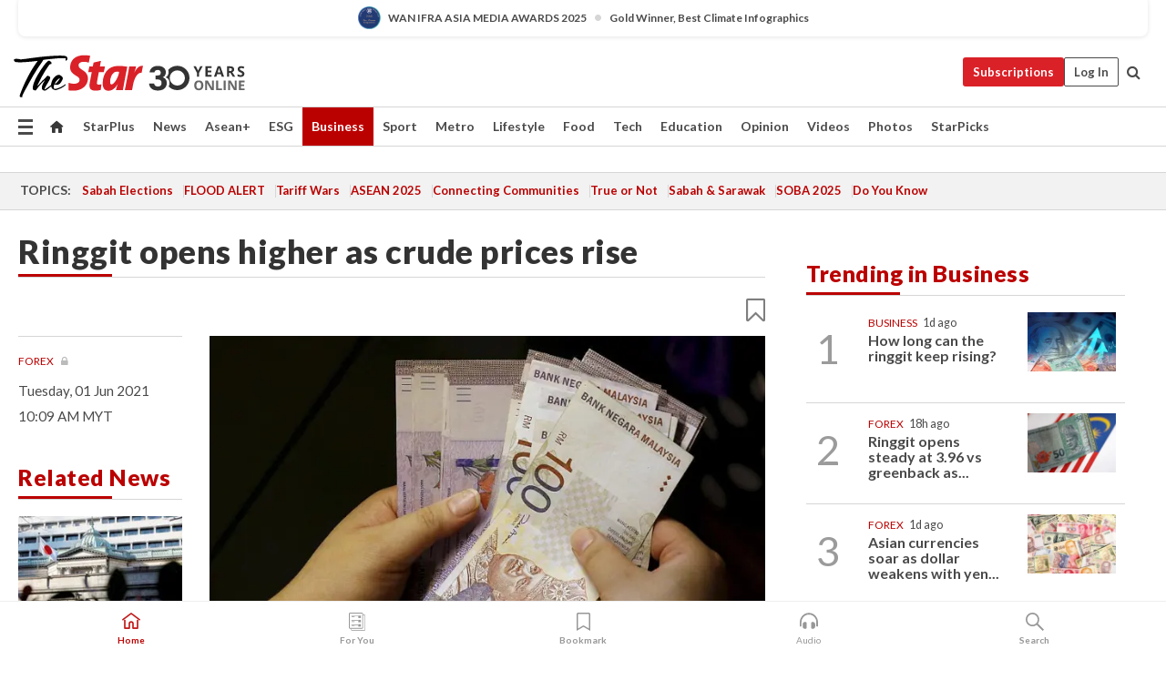

--- FILE ---
content_type: text/html; charset=UTF-8
request_url: https://www.thestar.com.my/business/business-news/2021/06/01/ringgit-opens-higher-as-crude-prices-rise
body_size: 69676
content:
<!--default_base.blade.php-->
<!DOCTYPE html>
<html lang="en">
<head>
    	<title>Ringgit opens higher as crude prices rise | The Star</title>
    <link rel="icon" type="image/png" href="https://cdn.thestar.com.my/Themes/img/favicon.ico" />
    

    <!--START: common.blade.php-->
<meta http-equiv="Content-Type" content="text/html;charset=utf-8"/>
<meta name="ROBOTS" content="index,follow,max-image-preview:large"/>
<meta name="viewport" content="width=device-width, initial-scale=1, minimum-scale=1" />
<meta name="at:customer_id" content="">
<meta name="at:subscription_status" content="Inactive">
<!--END: common.blade.php-->
    
                <!--StandardLayout.additionalGlobalHeadHTML-->


<script type="application/ld+json">
{
"@context": "http://schema.org",
"@type": "NewsArticle",
"headline": "Ringgit opens higher as crude prices rise",
"articleSection": "Business",
"creator": "The Star Online",
"thumbnailUrl": "https://apicms.thestar.com.my/uploads/images/2021/06/01/1167764.jpg",
"dateCreated": "2021-06-01T02:09:00.000Z", 
"url": "https://www.thestar.com.my/business/business-news/2021/06/01/ringgit-opens-higher-as-crude-prices-rise",
"keywords":["\/Business\/Business News" , "Forex", "Ringgit", "Opening", "US dollar", "Oil price", "OPEC", "PMI"],
"author": {"@type":"Organization","name":"The Star Online","url":"https:\/\/www.thestar.com.my"},
"image": "https://apicms.thestar.com.my/uploads/images/2021/06/01/1167764.jpg",
"datePublished": "2021-06-01T02:09:00.000Z", 
"dateModified": "2021-06-01T02:12:00.000Z"  
}
</script>
<!--START: article.blade.php test-->

    <!-- Android native install app--> 
    <script>     
        if ('serviceWorker' in navigator) { 
          window.addEventListener('load', function() {
            navigator.serviceWorker.register('/theme_metro/js/sw.js').then(function(registration) {
              // Registration was successful
              console.log('ServiceWorker registration successful with scope: ', registration.scope);
            }, function(err) {
              // registration failed :(
              console.log('ServiceWorker registration failed: ', err);
            });
          });
        }
    </script>
    
    <link rel="manifest" href="/theme_metro/js/manifest.json">
	
	<meta property="fb:app_id" content="121120175250633" />
	<meta property="og:url" content="https://www.thestar.com.my/business/business-news/2021/06/01/ringgit-opens-higher-as-crude-prices-rise" />
	<meta property="og:title" content="Ringgit opens higher as crude prices rise" />
	<meta property="og:description" content="KUALA LUMPUR: The ringgit opened higher against the US dollar today, fuelled by increasing oil prices because of the anticipated lower production and ahead of US economic data expectations. " />
	<meta property="og:type" content="article" />
	<meta property="og:locale" content="en_GB" />
	<meta property="og:site_name" content="The Star" />
	<meta property="og:image:width" content="600" />
	<meta property="og:image:height" content="315" />
	<meta property="og:image" content="https://apicms.thestar.com.my/uploads/images/2021/06/01/1167764.jpg" />
     
    <div class="stickyy">
    <div id="installContainer" style="display:none" class="installApp">  
        <button id="btnClose" type="button"> &times; </button> 
        <div id="imgBox"> 
            <img src="/theme_metro/images/TSOL640x100.png" alt="The Star" onclick="false">   
        </div>
        <button id="btnAdd" type="button"> View </button>   
    </div> 
    </div>
    <style>       
        
        div.stickyy {     
            background-color: white;  
            position: sticky !important; 
            z-index: 200 !important; 
        }   
        
/*        @media  only screen and (max-width: 767px){  
            a.navbar-brand.brand-mobile {
                padding-top: 3px !important;
                margin-top: 12px !important;
            }
        }    */
            
        #installContainer {    
            background-color: white;   
            position: initial;
            display: inline-block;    
        }    
        
        #imgBox {  
            margin-left: 30px;  
        } 
        
        #btnAdd {  
            border: 1px solid #d6d6d6; 
            padding: 1px 8px;
            text-align: center;
            text-decoration: none;  
            position:absolute; 
            border-radius: 3px; 
            right:10%;
            top:30%;
        } 

        #btnClose {
            position:absolute; 
            background:none;
            border:none;
            margin:0;
            padding:0; 
            left: 3%;
            top: 10%;
            font-size: 32px;
        }
         
    </style>    

    <script>     
        
        if (navigator.userAgent.match(/Android/i)) {  
            
            let deferredPrompt;
            
            window.addEventListener('beforeinstallprompt', (e) => {  
              e.preventDefault(); 
              deferredPrompt = e;   
              //btnAdd.style.display = 'block';  
              document.getElementById("installContainer").classList.remove("installApp");  
              document.getElementById("installContainer").classList.add("showInstall");
              document.getElementById("installContainer").style.display = "inline";   
              jQuery('div.stickyy').attr("style", "top: 0 !important; padding-bottom: 3px !important;");
              jQuery('#navbar-main.affix').attr("style", "top: 55px !important;"); 
              
              var position = jQuery(window).scrollTop(); 
              jQuery(window).scroll(function() {
                  var scroll = jQuery(window).scrollTop();
                  if(jQuery('#installContainer').hasClass('showInstall')){
                        if(scroll > position) {
                             //when scrolling down
                             if(jQuery('#navbar-main').hasClass('affix')){ 
                                 jQuery('div.stickyy').attr("style", "top: 0 !important; padding-bottom: 3px !important;");   
                                 jQuery('#navbar-main.affix').attr("style", "top: 55px !important;"); 
                             }
                         }
                         else {
                             if(jQuery('#navbar-main').hasClass('affix-top')){ 
                                 jQuery('div.stickyy').removeAttr("style", "top: 0 !important;");   
                                 jQuery('#navbar-main').removeAttr("style", "top: 55px !important;"); 
                             }
                         }
                       position = scroll;
                  }
              });
              
            });  
               
            btnAdd.addEventListener('click', (e) => {     
              deferredPrompt.prompt();  
              deferredPrompt.userChoice
                .then((choiceResult) => {
                  if (choiceResult.outcome === 'accepted') {
                    console.log('User accepted the A2HS prompt');
                  } else { 
                    console.log('User dismissed the A2HS prompt');
                  }  
                  deferredPrompt = null;
                });  
                
            }); 
            
            btnClose.addEventListener('click', function(){     
               document.getElementById('installContainer').style.display = 'none';
               document.getElementById("installContainer").classList.remove("showInstall");
               jQuery('#installContainer').addClass('installApp');  
            });    
            
        }
         
    </script>



<meta name="description" content="KUALA LUMPUR: The ringgit opened higher against the US dollar today, fuelled by increasing oil prices because of the anticipated lower production and ahead of US economic data expectations. " />
<meta name="keywords" content="Forex,Ringgit,Opening,US dollar,Oil price,OPEC,PMI" />
<meta name="cXenseParse:smg-keywords" content="Forex" />
<meta name="cXenseParse:smg-keywords" content="Ringgit" />
<meta name="cXenseParse:smg-keywords" content="Opening" />
<meta name="cXenseParse:smg-keywords" content="US dollar" />
<meta name="cXenseParse:smg-keywords" content="Oil price" />
<meta name="cXenseParse:smg-keywords" content="OPEC" />
<meta name="cXenseParse:smg-keywords" content="PMI" />
<meta name="cXenseParse:smg-brandsafety" content="bs_terrorism"/>
<meta name="pageType" content="article" />
<meta name="url" content="https://www.thestar.com.my/business/business-news/2021/06/01/ringgit-opens-higher-as-crude-prices-rise" />
<meta name="datePublished" content="2021-06-01 10:09:00" />
<meta name="dateModified" content="2021-06-01 10:12:00" />
<meta name="author" content="" />
<meta name="inLanguage" content="en" />
<meta name="cxenseRandom" content="mkx11bn6d89mv78ky7q7" />
<meta name="page_type" content="Article"/>
<meta name="content_type" content="Article" />
<meta name="content_id" content="562791" />
<meta name="content_title" content="Ringgit opens higher as crude prices rise" />
<meta name="content_category" content="Business/Business News" />
<meta name="content_category_alt" content="" />
<meta name="content_author" content="NA" />
<meta name="content_sp" content="NA" />
<meta name="content_byline" content="NA" />
<meta name="content_agency" content="NA" />
<meta name="content_language" content="English" />
<meta name="content_date" content="2021-06-01" />
<meta name="content_archive" content="false" />
<meta name="content_tags" content="Forex,Ringgit,Opening,US dollar,Oil price,OPEC,PMI" />
<meta name="content_tier" content="Metered" />
<meta name="content_length" content="Short" />
<meta name="content_exclusive" content="false" />
<meta name="parsely-metadata" content="{&quot;guid&quot;: &quot;562791&quot;, &quot;byline&quot;: &quot;NA&quot;, &quot;summary&quot;: &quot;KUALA LUMPUR: The ringgit opened higher against the US dollar today, fuelled by increasing oil prices because of the anticipated&nbsp;lower production and ahead of US economic data expectations.&nbsp;&quot;, &quot;image_url&quot; :&quot;https://apicms.thestar.com.my/uploads/images/2021/06/01/1167764.jpg&quot;,&quot;contain_video&quot;: false,&quot;is_premium&quot;: false,&quot;is_print&quot;: false,&quot;access_type&quot;: &quot;metered&quot; ,&quot;kicker_name&quot;: &quot;Forex&quot;,&quot;kicker_url&quot;: &quot;/tag/forex&quot; } " />
<meta name="thumbnailUrl" content="https://apicms.thestar.com.my/uploads/images/2021/06/01/1167764.jpg" />
<meta property="cXenseParse:author" content="The Star Online" />
<meta name="cXenseParse:pageclass" content="article" />
<meta name="cXenseParse:smg-accesstype" content="metered" />
<meta name="cXenseParse:recs:publishtime" content="2021-06-01T10:09:00+0800" />
<meta property="article:modified_time" content="2021-06-01T10:12:00+0800" />
<meta name="cXenseParse:articleid" content="562791" />
<meta name="cXenseParse:smg-contenttype" content="Article" />
 
<meta name="cXenseParse:kicker_name" content="Forex" />
<meta name="cXenseParse:kicker_url" content="/tag/forex" />
<meta name="cXenseParse:is_print" content="false" />
<meta name="cXenseParse:is_exclusive" content="false" />
<meta property="article:published_time" content="2021-06-01T10:09:00.000Z" />
<meta property="article:modified_time" content="2021-06-01T10:12:00.000Z"/>
<meta property="article:author" content="" />
<meta property="article:section" content="Business" />
<meta name="twitter:card" content="summary_large_image" />
<meta name="twitter:title" content="Ringgit opens higher as crude prices rise" />
<meta name="twitter:description" content="KUALA LUMPUR: The ringgit opened higher against the US dollar today, fuelled by increasing oil prices because of the anticipated lower production and ahead of US economic data expectations. " />
<meta name="twitter:image" content="https://apicms.thestar.com.my/uploads/images/2021/06/01/1167764.jpg" />
<meta itemprop="identifier" content="3282875" />
<meta itemprop="headline" content="Ringgit opens higher as crude prices rise" />
<meta itemprop="pageType" content="article" />
<meta itemprop="articleSection" content="Business" />
<meta itemprop="datePublished" content="2021-06-01 10:09:00" />
<meta itemprop="dateModified" content="2021-06-01 10:12:00" />
<meta itemprop="image" content="https://apicms.thestar.com.my/uploads/images/2021/06/01/1167764.jpg" />
<meta name="article_section_name" content="Business" />
<meta name="content_sentiment" content="NA" />
<meta name="content_sentiment_magnitude" content="NA" />
<meta name="content_classification_main" content="NA" />
<meta name="content_classification_main_alt" content="NA" />
<meta name="content_classification" content="NA" />
<meta name="content_classification_alt" content="NA" />
<meta name="content_keyword_suggestion" content="NA" />
<link href="https://www.thestar.com.my/business/business-news/2021/06/01/ringgit-opens-higher-as-crude-prices-rise" rel="canonical" >


    <input type="hidden" value="zpUCnlfMoMTRuuXU0BZ/3B1i1fRWYPFoa0xiEPiLwRXHx0V1anYHN1CwGMJTWuZCNgmFLMGWMZJxHH9ysR5l6g+UB5mzcup9XIm676YSbyr5NLu3J1e2cVaVtsAbBSJPO84w4Tb4UavIodrNUW+d9A==" id="hecs">
<!--END: article.blade.php-->            
    <!-- CSRF Token -->
    <meta name="csrf-token" content="bo919E6Phxtzmm3VadN2LLC80j4icWwATwGWrotR">
    <!-- Global Header scripts -->    
     
            
    <!-- Start Header Script -->
<!-- Anti-flicker snippet (recommended) 
<style>.async-hide { opacity: 0 !important} </style>
<script>(function(a,s,y,n,c,h,i,d,e){s.className+=' '+y;h.start=1*new Date;
h.end=i=function(){s.className=s.className.replace(RegExp(' ?'+y),'')};
(a[n]=a[n]||[]).hide=h;setTimeout(function(){i();h.end=null},c);h.timeout=c;
})(window,document.documentElement,'async-hide','dataLayer',4000,
{'GTM-PVM4TH':true});</script> -->
<meta name="apple-itunes-app" content="app-id=428184176">
<link rel="stylesheet" type="text/css" href="https://cdn.thestar.com.my/Themes/css/bootstrap.min.css" />
<link rel="stylesheet" type="text/css" href="https://fonts.googleapis.com/css?family=Lato:300,300i,400,400i,700,700i,900,900i&display=swap" />
<link href="https://fonts.googleapis.com/icon?family=Material+Icons+Round" rel="stylesheet">
<link href="https://fonts.googleapis.com/icon?family=Material+Icons" rel="stylesheet">
<link rel="stylesheet" type="text/css" href="https://cdn.thestar.com.my/Themes/css/tsol2019_pw.min.css?v=20251201" />
<link rel="stylesheet" type="text/css" href="https://cdn.thestar.com.my/Themes/css/story2017.min.css?v=20250324" />
<link rel="stylesheet" type="text/css" href="https://cdn.thestar.com.my/Themes/css/info.min.css" />
<link rel="stylesheet" type="text/css" href="https://cdn.thestar.com.my/Themes/css/bookmark.min.css?v=20201123" />
<link rel="stylesheet" type="text/css" href="https://cdn.thestar.com.my/Themes/css/main.css?v=202501014" />
<link rel="stylesheet" type="text/css" href="https://cdn.thestar.com.my/Themes/css/promo.min.css">
<link rel="stylesheet" type="text/css" media="only screen and (max-width:767px)" href="https://cdn.thestar.com.my/Themes/css/responsive.min.css">
<link rel="stylesheet" type="text/css" href="https://cdn.thestar.com.my/Themes/css/stock.search.min.css" />
<link rel="stylesheet" type="text/css" href="https://cdn.thestar.com.my/Themes/css/font-awesome.min.css" />
<link rel="stylesheet" type="text/css" href="https://cdn.thestar.com.my/GlobalBar/css/global-bar.min.css"/>
<link rel="stylesheet" type="text/css" href="https://cdn.thestar.com.my/Components/Audio/audio.min.css">
<link rel="stylesheet" type="text/css" href="https://cdn.thestar.com.my/Themes/css/owl.carousel.min.css"/>
<link rel="stylesheet" type="text/css" href="https://cdn.thestar.com.my/Themes/css/style.min.css?v=202512031"/>
<link rel="stylesheet" type="text/css" href="https://cdn.thestar.com.my/Themes/css/header-menu.min.css?v=20250428"/>
<link rel="stylesheet" type="text/css" href="https://cdn.thestar.com.my/Themes/css/30-year-anniversary.min.css?v=20250626"/>

<!-- hide globalbar for tablet -->
<style>@media screen and (min-width: 768px) and (max-width: 1024px){
#thestar-global-bar { display: none; }
body { padding-top: 0 !important; }
#navbar-main.affix { top: 0 !important; }
}</style>
<style>
.sassize{--breakpoint:desktop}@media all and (max-width:991px){.sassize{--breakpoint:tablet}}@media all and (max-width:767px){.sassize{--breakpoint:mobile}}
img[src$="default.gif"] { display: none;}
img[src^="https://content.thestar.com.my/smg/settag/name=lotame/tags="] {display:none;}
.masthead {
  background: url(https://cdn.thestar.com.my/Widgets/Masthead/2025/Christmas.png) no-repeat -5px -3px transparent;
}
.masthead-2 {
    position: absolute;
    width: 250px;
    left: 41%;
    right: 41%;
    top: 12px;
}
.anniv-special{
	display:none;
}
@media only screen and (max-width: 991px) {	
    /*50 years special*/
    .anniv-special{
	display:block;
	margin:0 auto;
	text-align:center;
    }
   .anniv-special img{
        height: auto;
        width: 200px;
        margin-top: 12px;
        margin-bottom: 12px;
    }
}
</style>
<!--<script type="text/javascript" async src="https://experience-ap.piano.io/xbuilder/experience/load?aid=Gr82HQx5pj"></script>-->
<script src="//ajax.googleapis.com/ajax/libs/jquery/3.6.0/jquery.min.js"></script>
<!-- HTML5 Shim and Respond.js IE8 support of HTML5 elements and media queries -->
<!-- WARNING: Respond.js doesn't work if you view the page via file:// -->
<!--[if lt IE 9]>
<script src="https://oss.maxcdn.com/libs/html5shiv/3.7.0/html5shiv.js"></script>
<script src="https://oss.maxcdn.com/libs/respond.js/1.4.2/respond.min.js"></script>
<![endif]-->
<script src="https://cdnjs.cloudflare.com/ajax/libs/URI.js/1.18.10/URI.min.js"></script>
<script src="https://cdnjs.cloudflare.com/ajax/libs/moment.js/2.18.1/moment.min.js"></script>
<script src="https://cdnjs.cloudflare.com/ajax/libs/postscribe/2.0.8/postscribe.min.js"></script>
<script src="https://cdn.thestar.com.my/Themes/js/js.cookie.min.js"></script>
<script src="https://cdn.thestar.com.my/Themes/js/jquery.dotdotdot.min.js"></script>
<script src="https://cdn.jsdelivr.net/npm/vue@2.5.12/dist/vue.min.js"></script>
<script src="https://cdnjs.cloudflare.com/ajax/libs/axios/0.19.0/axios.min.js"></script>
<script src="https://cdn.thestar.com.my/Themes/js/Main.min.js"></script>
<script src="https://cdn.thestar.com.my/Themes/js/widget_mixin.min.js"></script>
<script>var my_jquery = jQuery;</script>
<script>jQuery = my_jquery;</script>
<script src="https://cdn.thestar.com.my/Themes/js/slick.min.js" ></script>
<script type="text/javascript" src="https://cdn.thestar.com.my/Themes/js/jquery.unveil.min.js" defer></script>
<script>

			
var KICKER_FREE_MARKUP='<span class="labels labels--free" data-toggle="tooltip" title="" data-original-title="This is a Free article"><i class="fa fa-unlock"></i></span>'
var KICKER_PREMIUM_MARKUP='<span class="biz-icon" data-toggle="tooltip" title="" id="sbp-tip" data-original-title="Premium">Premium</span>';
var KICKER_LOCK_MARKUP='<span class="biz-icon" data-toggle="tooltip" title="" id="sbp-tip" data-original-title="To unlock the article, click on the headline and log in with your StarBiz Premium account or select a membership to join." aria-describedby="tooltip489695">StarBiz Premium</span>';
var KICKER_UNLOCK_MARKUP='<span class="biz-icon"><i class="fa fa-unlock"></i></span>';
var KICKER_LOCK_MARKUP_V2='<span class="labels labels--gray" data-toggle="tooltip" title="" data-original-title="This is a locked article"><i class="fa fa-lock"></i></span>';
</script>
<!-- Cx FB user linking script begin -->
<script type="text/javascript">
  
    function checkFBLogin() {
     if (window.FB && typeof FB.getLoginStatus === 'function') {
 
        FB.getLoginStatus(function(response) {
          if (response.status === 'connected') {
            // Read the FaceBook user ID
            var fbUserId = response.authResponse.userID;
            
          } else {
            setTimeout(checkFBLogin, 1000);
          }
        });
 
      } else {
        setTimeout(checkFBLogin, 1000);
      }
    }
    checkFBLogin();
</script>
<!-- Cx FB user linking script end -->
<script src="https://cdn.thestar.com.my/Themes/js/owl.carousel.min.js"></script>
<script src="https://cdn.thestar.com.my/Themes/js/parsely-onload.min.js"></script>
<script src="https://cdn.thestar.com.my/Themes/js/mediatag.min.js"></script>
<script src="https://cdn.thestar.com.my/Themes/js/mediatagv3.js"></script>
<script src="https://cdn.thestar.com.my/Themes/js/mediahelper.min.js?v=2021002"></script>
<link rel="apple-touch-icon" sizes="57x57" href="https://cdn.thestar.com.my/Themes/img/touch-icon-precomposed.png">
<link rel="apple-touch-icon" sizes="114x114" href="https://cdn.thestar.com.my/Themes/img/touch-icon-iphone.png">
<link rel="apple-touch-icon" sizes="120x120" href="https://cdn.thestar.com.my/Themes/img/touch-icon-120x120.png">
<link rel="apple-touch-icon" sizes="152x152" href="https://cdn.thestar.com.my/Themes/img/touch-icon-ipad.png">
<link rel="apple-touch-icon" sizes="167x167" href="https://cdn.thestar.com.my/Themes/img/touch-icon-iphone-retina.png">
<link rel="apple-touch-icon" sizes="180x180" href="https://cdn.thestar.com.my/Themes/img/touch-icon-ipad-retina.png">
<link rel="apple-touch-icon" sizes="192x192" href="https://cdn.thestar.com.my/Themes/img/touch-icon-192x192.png">
<link rel="stylesheet" type="text/css" href="https://cdn.thestar.com.my/Themes/css/widgettop.min.css" />
<script src="https://cdn.thestar.com.my/Themes/js/widgettop.min.js"></script>
<!--<script type="text/javascript" src="//s7.addthis.com/js/300/addthis_widget.js#pubid=ra-5dfaeb0face4ad17"></script>-->

<!-- Start Deco masthead -->
<script type="text/javascript">
jQuery(document).ready(function(){
var checkDeco = new Date();
var decoStart = new Date("December 8, 2025 00:00:00");
var decoEnd = new Date("December 31, 2025 23:59:59");
if (checkDeco.getTime() > decoStart.getTime() && checkDeco.getTime() < decoEnd.getTime()){
//This is for regular festival masthead
$("#page-header > div >div").attr("class", "container masthead");

}
});
</script>
<!-- End Deco masthead -->
<script>var rmad = false;</script>

<!-- Sharethis-->
<script type='text/javascript' src='https://platform-api.sharethis.com/js/sharethis.js#property=6475dc6e8b790100199499d6&product=sop' async='async'></script>
<link rel="stylesheet" type="text/css" href="https://cdn.thestar.com.my/Themes/css/sharethis.min.css" />

<link rel="stylesheet" type="text/css" href="https://cdn.thestar.com.my/Themes/css/mustwatch.css?v=20260120" />

<!-- Clarity 20241121-->
<script type="text/javascript">
    (function(c,l,a,r,i,t,y){
        c[a]=c[a]||function(){(c[a].q=c[a].q||[]).push(arguments)};
        t=l.createElement(r);t.async=1;t.src="https://www.clarity.ms/tag/"+i;
        y=l.getElementsByTagName(r)[0];y.parentNode.insertBefore(t,y);
    })(window, document, "clarity", "script", "o0x36t4cob");
</script>

<!-- End Header Script -->            <!-- theme includes js_extra.blade.php -->
<script type="text/javascript">
var viewid = Math.round(Math.random() * 100000000000);
function sasiajserver(size,position){
var SAS = JSON.parse(jQuery('meta[name=SAS]').attr("content"));
var rdm2 = Math.round(Math.random() * 100000000000);
return "https://content.thestar.com.my/smg/jserver/viewid=" + viewid +
    "/random=" + rdm2 +
    "/network=SMG/site=TSOL" +
    "/area=" + SAS.area + 
    "/pagetype=" + SAS.pagetype + 
    "/platform=" + sascalcsize() + 
    "/size=" + size +
    "/position=" + position;
}
function sascalcsize(){var b=window.getComputedStyle(document.querySelector(".sassize"));var a=b.getPropertyValue("--breakpoint");return a};
</script>
<!-- Admiral --> 
<script>
             if (typeof pageType !== "undefined")
         {
         if(pageType == "article"){
                var daxsubscriber = false;
          }
       }
        
</script>
<!-- End Admiral -->
<script>
// show or hide login button
var rmad = false;
var isLogin = false;

tkValid = 0;
// 3 = active , subscriber, has ads free
if (tkValid > 0) {
    isLogin = true;
} 
if (tkValid == "3") {
    rmad = true;
}

jQuery(document).ready(function() {
if (tkValid > 0) {
    jQuery('.btn_login').hide();
    jQuery('.login_menu').show();
    jQuery('.m-login-menu').show();
    jQuery('.m-login-button').attr("style", "display: none !important"); // Override css
} else {
    jQuery('.btn_login').show();
    jQuery('.login_menu').hide();
    jQuery('.m-login-button').show();
    jQuery('.m-login-menu').hide();
}
});
</script>
<!-- PPID --> 
<script type="text/javascript">  
    // client id value will be = encrypted(userid)
    // else client id = encrypted GA ID
    var client_id = "cd91e4b8cc71fc46c35e4608358cc1df5faf72f4";
    var re = new RegExp("^([0-9a-zA-Z]{32,150})$|^([0-9a-fA-F]{8}-[0-9a-fA-F]{4}-[0-9a-fA-F]{4}-[0-9a-fA-F]{4}-[0-9a-fA-F]{12})$");
    var userID = "UA-167768859-1" ;
	
			client_id = "cd91e4b8cc71fc46c35e4608358cc1df5faf72f4";
	
    console.log('client_id: '+client_id);
</script>
<!-- End PPID -->

<!-- CDP Web Insight script -->
<script type = "text/javascript" >
   var _portalId = "564891087";
   var _propId = "564997745";

   var _ATM_TRACKING_ASSOCIATE_UTM = 0 ;
   var _CDP_GA_ACCOUNT_TRACKING_ID = "UA-828580-1";

   var _cdp365Analytics = {
      default_event: 0,
      first_party_domain: ".thestar.com.my",
      dims: {
         users: {
            origin_source: "The Star Online"
         }
      }
   };
(function() {
    var w = window;
    if (w.web_event) return;
    var a = window.web_event = function() {
        a.queue.push(arguments);
    }
    a.propId = _propId;
    a.track = a;
    a.queue = [];
    var e = document.createElement("script");
    e.type = "text/javascript", e.async = !0, e.src = "//st-a.cdp.asia/insight.js";
    var t = document.getElementsByTagName("script")[0];
    t.parentNode.insertBefore(e, t)
})(); </script>
<!-- End of CDP Web Insight script -->

<!-- Chartbeat --> 
<script async src="//static.chartbeat.com/js/chartbeat_mab.js"></script>
<script>
    var chbpage_type = jQuery('meta[name=page_type]').attr("content");
    var chbcontentauthor = jQuery('meta[name=content_byline]').attr("content");
    var contentcat = jQuery('meta[name=content_category]').attr("content");
    var contentaltcat = jQuery('meta[name=content_category_alt]').attr("content");
    var chbpagecat = jQuery('meta[name=page_category]').attr("content");
	var chburl = jQuery("meta[property='og:url']").attr("content");
    var chbaltcats;
    var chballcats = '';
    var chbuser_status = 'anon';

    if (typeof chbpage_type !== "undefined") {

    if (chbpage_type.toLowerCase() == "article" || chbpage_type.toLowerCase() == "category" || chbpage_type.toLowerCase() == "photo listing" ||  chbpage_type.toLowerCase() == "photo gallery") {

        if (typeof chbcontentauthor !== "undefined") {
            if (chbcontentauthor === 'NA') {
                chbcontentauthor = '';
            }
            //else if (chbcontentauthor.indexOf('By') > -1) {
            //chbcontentauthor = chbcontentauthor.replace('By', '');
            //chbcontentauthor = chbcontentauthor.trim();
            //}
            //else if (chbcontentauthor.indexOf('by') > -1) {
            //chbcontentauthor = chbcontentauthor.replace('by', '');
            //chbcontentauthor = chbcontentauthor.trim();
            //}
        } else {
            chbcontentauthor = '';
        }

        if (typeof chbpagecat !== "undefined") {            
            if (chbpagecat === 'NA') {
                chbpagecat = '';
            }

            if (chbpagecat.toLowerCase() === 'starpicks') {
                chbpagecat = 'StarPicks';
            }

            if (chbpagecat.toLowerCase() === 'starplus') {
                chbpagecat = 'StarPlus';
            }

            if (chbpagecat.toLowerCase() === 'aseanplus') {
                chbpagecat = 'AseanPlus';
            }
			
        } else {
            chbpagecat = '';
        }

        if (typeof contentcat !== "undefined") {
            contentcat = cleanContentCategories(contentcat);
            contentcat = contentcat.split('/').join(','); 
        }else{
            contentcat = '';
        }
        if (typeof contentaltcat !== "undefined") {
            contentaltcat = cleanContentCategories(contentaltcat);
            contentaltcat = contentaltcat.split('/').join(','); 
        }else{
            contentaltcat = '';
        }

        if (chbpage_type.toLowerCase() == "category") {
            chballcats = chbpagecat;
        } else if (chbpage_type.toLowerCase() == "photo listing" || chbpage_type.toLowerCase() == "photo gallery") {
            chballcats = 'Photos';
        } else {
            if (contentaltcat !== '') {
                chballcats = contentcat + ',' + contentaltcat; 
            } else {
                chballcats = contentcat;
            }
            
            var customname = ""; 
            var columnName = ""; 
            if( columnName != '' ){
                if( chballcats.toLowerCase().includes("lifestyle,viewpoints"))
                    chballcats = chballcats.replace(/lifestyle,viewpoints/gi, "Lifestyle,Viewpoints," + columnName);
                else if (chballcats.toLowerCase().includes("opinion,columnists"))
                    chballcats = chballcats.replace(/opinion,columnists/gi, "Opinion,Columnists," + columnName);
                else if (chballcats.toLowerCase().includes("sport,say what"))
                    chballcats = chballcats.replace(/sport,say what/gi, "Sport,Say What," + columnName);
                else if (chballcats.toLowerCase().includes("business,insight"))
                    chballcats = chballcats.replace(/business,insight/gi, "Business,Insight," + columnName);
                else if (chballcats.toLowerCase().includes("food,food for thought"))    
                    chballcats = chballcats.replace(/food,food for thought/gi, "Food,Food For Thought," + columnName);
                else if (chballcats.toLowerCase().includes("metro,views"))    
                    chballcats = chballcats.replace(/metro,views/gi, "Metro,Views," + columnName);
                else if (chballcats.toLowerCase().includes("tech,tech thoughts"))    
                    chballcats = chballcats.replace(/tech,tech thoughts/gi, "Tech,Tech Thoughts," + columnName);
            }
        }
    } else if (chbpage_type.toLowerCase() == "subcategory") {
        var pageCat = jQuery('meta[name=page_category]').attr("content");
		var customname = ""; 

                    chballcats = pageCat.split('/').join(',').replace("And", "&").replace("#", "");
                    chbcontentauthor = '';
			
    } else if (chbpage_type.toLowerCase() == "tag") {
        var pageCat = jQuery('meta[name=page_tag]').attr("content");
        chballcats = pageCat;
        chbcontentauthor = '';
    } else {
        chbcontentauthor = '';
        chballcats = '';
    }
} else {
    chbcontentauthor = '';
    chballcats = '';
}
	 
	if (chbcontentauthor != '')
    {
        chbcontentauthor = chbcontentauthor.replace(/\b and \b/i, ",");
        chbcontentauthor = chbcontentauthor.replace(/[^@\s]*@[^@\s]*\.[^@\s]*/, "");
        chbcontentauthor = chbcontentauthor.replace(/([^\v]+) \bBy\b | *\bBy\b/i, "");
		chbcontentauthor = chbcontentauthor.replace(/\s*,\s*/g, ",");
        chbcontentauthor = chbcontentauthor.trim();
    }

    chballcats = cleanContentCategories(chballcats);
	
     
        if (isLogin==true) {
            chbuser_status = 'lgdin';
        }else{
            chbuser_status = 'anon';
        } 
    
    function cleanContentCategories(content){
        //all page_types
        content = content.replace(/starpicks/gi, 'StarPicks');
        content = content.replace(/starplus/gi, 'StarPlus');
        content = content.replace(/aseanplus/gi, 'AseanPlus');
        content = content.replace(/&#039;/gi, "'");
        //article page_types
        content = content.replace(/lifestyle\/entertainment/gi, 'Lifestyle,Entertainment & Style,Entertainment');
        content = content.replace(/lifestyle\/style/gi,         'Lifestyle,Entertainment & Style,Style');
        content = content.replace(/lifestyle\/people/gi,        'Lifestyle,People & Living,People');
        content = content.replace(/lifestyle\/living/gi,        'Lifestyle,People & Living,Living');
        content = content.replace(/lifestyle\/travel/gi,        'Lifestyle,Travel & Culture,Travel');
        content = content.replace(/lifestyle\/culture/gi,       'Lifestyle,Travel & Culture,Culture');
        content = content.replace(/lifestyle\/health/gi,        'Lifestyle,Health & Family,Health');
        content = content.replace(/lifestyle\/family/gi,        'Lifestyle,Health & Family,Family');
        content = content.replace(/sport\/others/gi, 'Sport/Other Sports');
        //subcategory page_types
        if(!content.includes('Other Sports')){
            content = content.replace(/Other Sport/gi, 'Other Sports');
        }

        var result = content;
        result = removeLastChar(result, ',');
        return result;
    }

    function removeLastChar(str,charStr){
        var lastChar = str[str.length -1];
        if(lastChar == charStr){
            str = str.slice(0, -1);
        }
        return str;
    }
	 
	 (function() {
                /** CONFIGURATION START **/
                var _sf_async_config = window._sf_async_config = (window._sf_async_config || {});
                _sf_async_config.uid = 66903;
                _sf_async_config.domain = 'thestar.com.my';
                _sf_async_config.flickerControl = false;
                /*_sf_async_config.useCanonical = true;
                _sf_async_config.useCanonicalDomain = true;*/
				_sf_async_config.path = chburl;
                _sf_async_config.sections = chballcats;
                _sf_async_config.authors = chbcontentauthor;
				_sf_async_config.articleBlockSelector = 'div.in-sec-story,div.focus-story,div.list-listing';

                var _cbq = window._cbq = (window._cbq || []);
                _cbq.push(['_acct', chbuser_status]);

                /** CONFIGURATION END **/
                function loadChartbeat() {
                    var e = document.createElement('script');
                    var n = document.getElementsByTagName('script')[0];
                    e.type = 'text/javascript';
                    e.async = true;
                    e.src = '//static.chartbeat.com/js/chartbeat.js';
                    n.parentNode.insertBefore(e, n);
                }
                loadChartbeat();
        })();
</script>
<!-- End Chartbeat -->        <!-- resources common css_includes.blade.php -->        
    <!-- theme includes css_includes.blade.php -->            <!-- Widget CSS links -->
        <link type="text/css" rel="stylesheet" href="/theme_metro/widgets/article-details/article-details.css"/>
        <!-- Page Header scripts -->
<link href="https://cdn.thestar.com.my/Themes/css/print_v2.css" rel="stylesheet" type="text/css">
<!--<script async src="https://securepubads.g.doubleclick.net/tag/js/gpt.js"></script>
<script async src='//cdn.thestar.com.my/Themes/js/prebid.js'></script>-->
<script async src="https://platform.twitter.com/widgets.js" charset="utf-8"></script>
<script>
if (!rmad) {
  var sectionName = $('meta[name=article_section_name]').attr("content");
  document.write('<scr');
  document.write('ipt src="https://cdn.thestar.com.my/Themes/js/gpt/' + sectionName + 'Story.js?v=20260127_1">');
  document.write("</scr");
  document.write("ipt>");
}

</script>
<script type="text/javascript" src="https://cdn.thestar.com.my/Themes/js/story.min.js?v=20250922" defer></script>
<script type="text/javascript" src="/theme_metro/js/trendingParsely.js"></script>

<!-- Start of Survicate (www.survicate.com) code -->
<script type="text/javascript">
  //(function (w) {
    //var s = document.createElement('script');
    //s.src = '//survey.survicate.com/workspaces/40636b6a623c41a574580c19efa630b6/web_surveys.js';
    //s.async = true;
    //var e = document.getElementsByTagName('script')[0];
    //e.parentNode.insertBefore(s, e);
  //})(window);
</script>
<!-- End of Survicate code -->
<style>.video-container{margin-top:10px;}</style>
<!--<script async src="https://cdn.thestar.com.my/Themes/js/uraapi.min.js"></script>-->

<!-- <script src="https://www.thestar.com.my/theme_metro/js/nexus_daily_checkin.js"></script> -->

    <script>
        window.Laravel = {"csrfToken":"bo919E6Phxtzmm3VadN2LLC80j4icWwATwGWrotR"}
        var IMAGE_URL = 'https://apicms.thestar.com.my/';
    </script> 
    
</head>

    <body>
        <div class='sassize'></div>
    <!-- Main THEME Content -->
    <!-- page content -->
        <div class="widgettop" id="widgettop" style="display:none;">        
    <div class="flex-container ">
        <div class="firinfo"></div>
        <div class="close">   
            <img id="closeButton" src="https://cdn.thestar.com.my/Themes/img/close.png">
        </div>
    </div>
</div>    <!-- HEADER OF THEME -->
<div id="award-container" class="container" style="display: none;"></div>
<script>
    // hide award container if on /awards page
    if (window.location.pathname === '/awards' || window.location.pathname === '/awards/') {
        document.getElementById('award-container').style.display = 'none';
    } else {
        fetch('https://cdn.thestar.com.my/Components/AwardHighlight/award-highlight.txt' + "?v=" + Date.now())
        .then(response => response.text())
        .then(html => {
            const awardContainer = document.getElementById('award-container');
            awardContainer.innerHTML = html;
            const scripts = awardContainer.getElementsByTagName('script');
            for (let script of scripts) {
            eval(script.innerHTML);
            }
            // Wait for async script to set image src, then wait for image to load
            const checkImage = () => {
                const img = awardContainer.querySelector('.award-icon');
                if (img && img.src && img.src !== window.location.href) {
                    if (img.complete) {
                        awardContainer.style.display = '';
                    } else {
                        img.onload = () => awardContainer.style.display = '';
                        img.onerror = () => awardContainer.style.display = 'none';
                    }
                } else {
                    setTimeout(checkImage, 50);
                }
            };
            checkImage();
        })
        .catch(error => console.error('Error loading award:', error));
    }
</script>

<!-- header_menu -->
<header id="page-header">
    <div class="branding">
        <div class="container">
            <a class="navbar-brand brand-prime" href="/"
               data-list-type="Header"
               data-content-type="Navigation"
               data-content-title="The Star Online"
               data-content-id="https://www.thestar.com.my">
			    <svg class="icon" width="256" height="50" role="img" aria-label="the star online">
                    <image xlink:href="https://cdn.thestar.com.my/Themes/img/logo-tsol-30yrs.svg" src="https://cdn.thestar.com.my/Themes/img/logo-tsol-30yrs.svg" width="256" height="50" border="0"></image>
                </svg>
                <!--<svg class="icon" width="150" height="50" role="img" aria-label="the star online">
                    <image xlink:href="https://cdn.thestar.com.my/Themes/img/logo-tsol-fullv3.svg" src="https://cdn.thestar.com.my/Themes/img/logo-tsol-logov3.png" width="150" height="50" border="0"></image>
                </svg>-->
            </a>
			<div id="iconDesktop" style="display: none"></div>
            <ul class="nav social-branding right">
<!--                <li>
                    <a href="https://newsstand.thestar.com.my/epaper/" target="_blank" class="epaper"
                       data-list-type="Header"
                       data-content-type="App Download"
                       data-content-title="ePaper"
                       data-content-id="https://newsstand.thestar.com.my/epaper/ ">
                        <i class="icon sprite-icon"></i> The Star ePaper
                    </a>
                </li>-->
                                <li class="dropdown dropdown--subscribe top-bar">
                    <a  class="btn--subscribe"
                        data-list-type="Header"
                        data-content-type="Navigation"
                        data-content-title="Subscription"
                        data-content-id="https://www.thestar.com.my/subscription" href="/subscription">Subscriptions</a>
                </li>
                                                 <li id="btn_login" class="btn-login">
                     <a class="login" href="https://sso.thestar.com.my/?lng=en&amp;channel=1&amp;ru=HNQ8Auw31qgZZU47ZjHUhHKJStkK3H51/[base64]/VVLZZloB55OzFUYyW1jEbrqv7XSXfeAWUqfuH7xNg=="
                        data-list-type="Header"
                        data-content-type="Outbound Referral"
                        data-content-title="Log In"
                        data-content-id="https://sso.thestar.com.my/?lng=en&amp;channel=1&amp;ru=HNQ8Auw31qgZZU47ZjHUhHKJStkK3H51/[base64]/VVLZZloB55OzFUYyW1jEbrqv7XSXfeAWUqfuH7xNg==">
                        Log In
                     </a>
                 </li>
                                 <li id="login_menu" class="dropdown top-bar" style="display:none;">
                        <a id="hllogin" class="log-in-light"><i class="material-icons-round person">person</i></a>
                        <ul class="dropdown-menu log-in 123">
                                                    <li>
                                <a href="https://login.thestar.com.my/accountinfo/profile.aspx" target="_blank"
                                   data-list-type="Profile Management"
                                   data-content-type="Manage Profile"
                                   data-content-title="https://login.thestar.com.my/accountinfo/profile.aspx">Manage Profile
                                </a>
                            </li>
                            <li>
                                <a href="https://login.thestar.com.my/accountinfo/changepassword.aspx" target="_blank"
                                   data-list-type="Profile Management"
                                   data-content-type="Change Password"
                                   data-content-title="https://login.thestar.com.my/accountinfo/changepassword.aspx">Change Password
                                </a>
                            </li>
                            <li>
                                <a href="https://login.thestar.com.my/accountinfo/sessions.aspx" target="_blank"
                                   data-list-type="Profile Management"
                                   data-content-type="Manage Logins"
                                   data-content-title="https://login.thestar.com.my/accountinfo/sessions.aspx">Manage Logins
                                </a>
                            </li>
                            <li style="border-top:1px solid #d6d6d6">
                                <a href="https://login.thestar.com.my/accountinfo/subscriptioninfo.aspx" target="_blank"
                                   data-list-type="Profile Management"
                                   data-content-type="Manage Subscription"
                                   data-content-title="https://login.thestar.com.my/accountinfo/subscriptioninfo.aspx">Manage Subscription
                                </a>
                            </li>
                            <li>
                                <a href="https://login.thestar.com.my/accountinfo/transhistory.aspx" target="_blank"
                                   data-list-type="Profile Management"
                                   data-content-type="Transaction History"
                                   data-content-title="https://login.thestar.com.my/accountinfo/transhistory.aspx">Transaction History
                                </a>
                            </li>
                            <li>
                                <a href="https://login.thestar.com.my/accountinfo/billing.aspx" target="_blank"
                                   data-list-type="Profile Management"
                                   data-content-type="Manage Billing Info"
                                   data-content-title="https://login.thestar.com.my/accountinfo/billing.aspx">Manage Billing Info
                                </a>
                            </li>
                                                                                    <li style="border-top:1px solid #d6d6d6">
                                <a href="https://www.thestar.com.my/foryou/edit"
                                   data-list-type="Profile Management"
                                   data-content-type="Manage For You"
                                   data-content-title="https://www.thestar.com.my/foryou/edit">Manage For You
                                </a>
                            </li>
                            <li style="border-bottom:1px solid #d6d6d6">
                                <a href="https://www.thestar.com.my/saved-articles"
                                   data-list-type="Profile Management"
                                   data-content-type="Manage Bookmarks"
                                   data-content-title="https://www.thestar.com.my/saved-articles">Manage Bookmarks
                                </a>
                            </li>
                                                                                    <li>
                                <a href="https://www.thestar.com.my/subscribe"
                                   data-list-type="Profile Management"
                                   data-content-type="Package & Pricing"
                                   data-content-title="https://www.thestar.com.my/subscribe">Package & Pricing
                                </a>
                            </li>
                                                        <li>
                                <a href="https://www.thestar.com.my/faqs/"
                                   data-list-type="Profile Management"
                                   data-content-type="FAQs"
                                   data-content-title="https://www.thestar.com.my/faqs/">FAQs
                                </a>
                            </li>
                            <li class="log-out">
                                <a href="#" onclick="logout();"
                                   data-list-type="Profile Management"
                                   data-content-type="Log Out"
                                   data-content-title="https://www.thestar.com.my">Log Out
                                </a>
                            </li>
                        </ul>
                    </li>
                     <li class="hidden-xs hidden-sm">
                            <label for="queryly_toggle" style="cursor: pointer;">
							<div class="top-search">
                               <i class="fa fa-search"></i>
							  </div>
                            </label>
                    </li>
            </ul>
        </div>
    </div>
    <nav id="navbar-main" class="navbar navbar-custom" data-spy="affix" data-offset-top="197">
        <div class="container">
            <div class="navbar-header">
                <button type="button" class="navbar-toggle left" data-toggle="collapse" data-target="#tsolmobar" id="btnmobmega">
                <span class="sr-only">Toggle navigation</span>
                <span class="icon-bar"></span>
                <span class="icon-bar"></span>
                <span class="icon-bar"></span>
                <i class="icon-x fa fa-times"></i>
                </button>
                <a class="navbar-brand brand-mobile left" href="/"
                   data-list-type="Header"
                   data-content-type="Navigation"
                   data-content-title="The Star Online"
                   data-content-id="https://www.thestar.com.my">
				   <svg class="icon logo-default" role="img" aria-label="the star online" height="28" width="148">
                        <image width="148" height="28" border="0" xmlns:xlink="http://www.w3.org/1999/xlink" xlink:href="https://cdn.thestar.com.my/Themes/img/logo-tsol-30yrs.svg" src="https://cdn.thestar.com.my/Themes/img/logo-tsol-30yrs.svg"></image>
                    </svg>
                    <svg class="icon logo-small" role="img" aria-label="the star online" height="28" width="84">
                        <image width="84" height="28" border="0" xmlns:xlink="http://www.w3.org/1999/xlink" xlink:href="https://cdn.thestar.com.my/Themes/img/logo-tsol-fullv3.svg" src="https://cdn.thestar.com.my/Themes/img/logo-tsol-logov3.png"></image>
                    </svg>
                    <!--<svg class="icon" role="img" aria-label="the star online" height="28" width="84">
                        <image width="84" height="28" border="0" xmlns:xlink="http://www.w3.org/1999/xlink" xlink:href="https://cdn.thestar.com.my/Themes/img/logo-tsol-fullv3.svg" src="https://cdn.thestar.com.my/Themes/img/logo-tsol-logov3.png"></image>
                    </svg>-->
                </a>
				 <div id="iconMobile" style="display: none"></div>
            </div>
            <div id="tsolnavbar">
                <ul class="nav navbar-nav navbar-left">
                    <li class="show-sd">
                        <button type="button" class="mega-nav-toggle navbar-toggle collapsed hidden-xs" data-toggle="collapse" data-target="#bs-example-navbar-collapse-1" aria-expanded="false">
                            <span class="sr-only">Toggle navigation</span>
                            <span class="icon-bar"></span>
                            <span class="icon-bar"></span>
                            <span class="icon-bar"></span>
                            <i class="icon-x fa fa-times"></i>
                        </button>
                    </li>
                                                            <li >
                                        <a id="navi-home" class="home-light" target="" onclick="ga('send', 'event' , 'TSOL NAVI' , 'Standard' , '/Home/' ); " href="/"
                       data-list-type="Header"
                       data-content-type="Navigation"
                       data-content-title="Home"
                       data-content-id="https://www.thestar.com.my">
                    <i class="icon sprite-icon"></i>
                    </a>
                                        </li>
                                                            <li class=dropdown>
                                        <a id="navi-starplus" class="starplus" target="" onclick="ga('send', 'event' , 'TSOL NAVI' , 'Standard' , '/StarPlus/' ); " href="/starplus"
                       data-list-type="Header"
                       data-content-type="Navigation"
                       data-content-title="StarPlus"
                       data-content-id="https://www.thestar.com.my/starplus">
                    StarPlus
                    </a>
                                        </li>
                                                            <li class=dropdown>
                                        <a id="navi-news" class="news" target="" onclick="ga('send', 'event' , 'TSOL NAVI' , 'Standard' , '/News/' ); " href="/news"
                       data-list-type="Header"
                       data-content-type="Navigation"
                       data-content-title="News"
                       data-content-id="https://www.thestar.com.my/news">
                    News
                    </a>
                                        </li>
                                                            <li class=dropdown>
                                        <a id="navi-asean+" class="asean+" target="" onclick="ga('send', 'event' , 'TSOL NAVI' , 'Standard' , '/AseanPlus/' ); " href="/aseanplus"
                       data-list-type="Header"
                       data-content-type="Navigation"
                       data-content-title="Asean+"
                       data-content-id="https://www.thestar.com.my/aseanplus">
                    Asean+
                    </a>
                                        </li>
                                                            <li class=dropdown>
                                        <a id="navi-esg" class="esg" target="" onclick="ga('send', 'event' , 'TSOL NAVI' , 'Standard' , '/ESG/' ); " href="/esg"
                       data-list-type="Header"
                       data-content-type="Navigation"
                       data-content-title="ESG"
                       data-content-id="https://www.thestar.com.my/esg">
                    ESG
                    </a>
                                        </li>
                                                            <li class=dropdown>
                                        <a id="navi-business" class="business" target="" onclick="ga('send', 'event' , 'TSOL NAVI' , 'Standard' , '/Business/' ); " href="/business"
                       data-list-type="Header"
                       data-content-type="Navigation"
                       data-content-title="Business"
                       data-content-id="https://www.thestar.com.my/business">
                    Business
                    </a>
                                        </li>
                                                            <li class=dropdown>
                                        <a id="navi-sport" class="sport" target="" onclick="ga('send', 'event' , 'TSOL NAVI' , 'Standard' , '/Sport/' ); " href="/sport"
                       data-list-type="Header"
                       data-content-type="Navigation"
                       data-content-title="Sport"
                       data-content-id="https://www.thestar.com.my/sport">
                    Sport
                    </a>
                                        </li>
                                                            <li class=dropdown>
                                        <a id="navi-metro" class="metro" target="" onclick="ga('send', 'event' , 'TSOL NAVI' , 'Standard' , '/Metro/' ); " href="/metro"
                       data-list-type="Header"
                       data-content-type="Navigation"
                       data-content-title="Metro"
                       data-content-id="https://www.thestar.com.my/metro">
                    Metro
                    </a>
                                        </li>
                                                            <li class=dropdown>
                                        <a id="navi-lifestyle" class="lifestyle" target="" onclick="ga('send', 'event' , 'TSOL NAVI' , 'Standard' , '/Lifestyle/' ); " href="/lifestyle"
                       data-list-type="Header"
                       data-content-type="Navigation"
                       data-content-title="Lifestyle"
                       data-content-id="https://www.thestar.com.my/lifestyle">
                    Lifestyle
                    </a>
                                        </li>
                                                            <li class=dropdown>
                                        <a id="navi-food" class="food" target="" onclick="ga('send', 'event' , 'TSOL NAVI' , 'Standard' , '/Food/' ); " href="/food"
                       data-list-type="Header"
                       data-content-type="Navigation"
                       data-content-title="Food"
                       data-content-id="https://www.thestar.com.my/food">
                    Food
                    </a>
                                        </li>
                                                            <li class=dropdown>
                                        <a id="navi-tech" class="tech" target="" onclick="ga('send', 'event' , 'TSOL NAVI' , 'Standard' , '/Tech/' ); " href="/tech"
                       data-list-type="Header"
                       data-content-type="Navigation"
                       data-content-title="Tech"
                       data-content-id="https://www.thestar.com.my/tech">
                    Tech
                    </a>
                                        </li>
                                                            <li class=dropdown>
                                        <a id="navi-education" class="education" target="" onclick="ga('send', 'event' , 'TSOL NAVI' , 'Standard' , '/Education/' ); " href="/education"
                       data-list-type="Header"
                       data-content-type="Navigation"
                       data-content-title="Education"
                       data-content-id="https://www.thestar.com.my/education">
                    Education
                    </a>
                                        </li>
                                                            <li class=dropdown>
                                        <a id="navi-opinion" class="opinion" target="" onclick="ga('send', 'event' , 'TSOL NAVI' , 'Standard' , '/Opinion/' ); " href="/opinion"
                       data-list-type="Header"
                       data-content-type="Navigation"
                       data-content-title="Opinion"
                       data-content-id="https://www.thestar.com.my/opinion">
                    Opinion
                    </a>
                                        </li>
                                                            <li class=dropdown>
                                        <a id="navi-videos" class="videos" target="_blank" onclick="ga('send', 'event' , 'TSOL NAVI' , 'Standard' , 'https://www.thestartv.com/c/news' ); " href="https://www.thestartv.com/c/news" style=""
                       data-list-type="Header"
                       data-content-type="Outbound Referral"
                       data-content-title="Videos"
                       data-content-id="https://www.thestartv.com/c/news">
                    Videos
                    </a>
                                        </li>
                                                            <li class=dropdown>
                                        <a id="navi-photos" class="photos" target="" onclick="ga('send', 'event' , 'TSOL NAVI' , 'Standard' , '/Photos/' ); " href="/photos"
                       data-list-type="Header"
                       data-content-type="Navigation"
                       data-content-title="Photos"
                       data-content-id="https://www.thestar.com.my/photos">
                    Photos
                    </a>
                                        </li>
                                                            <li class=dropdown>
                                        <a id="navi-starpicks" class="starpicks" target="" onclick="ga('send', 'event' , 'TSOL NAVI' , 'Standard' , '/StarPicks/' ); " href="/starpicks"
                       data-list-type="Header"
                       data-content-type="Navigation"
                       data-content-title="StarPicks"
                       data-content-id="https://www.thestar.com.my/starpicks">
                    StarPicks
                    </a>
                                        </li>
                                    </ul>
            </div>
            <ul class="nav navbar-nav navbar-right">
                                 <li class="hidden-lg dropdown dropdown--subscribe">
                    <a class="btn--subscribe" role="button" data-list-type="Header"
 data-content-type="Navigation"
data-content-title="Subscription"
data-content-id="https://www.thestar.com.my/subscription" href="/subscription">Subscriptions</a>
                </li>
                                <li id="btn_login" class="m-login-button hidden-md hidden-lg" style="display: none;">
                                        <a class="login bttn bttn--log" href="https://sso.thestar.com.my/?lng=en&amp;channel=1&amp;ru=HNQ8Auw31qgZZU47ZjHUhHKJStkK3H51/[base64]/VVLZZloB55OzFUYyW1jEbrqv7XSXfeAWUqfuH7xNg=="
                       data-list-type="Header"
                       data-content-type="Outbound Referral"
                       data-content-title="Log In"
                       data-content-id="https://sso.thestar.com.my/?lng=en&amp;channel=1&amp;ru=HNQ8Auw31qgZZU47ZjHUhHKJStkK3H51/[base64]/VVLZZloB55OzFUYyW1jEbrqv7XSXfeAWUqfuH7xNg==">Log In
                    </a>
                                    </li>
                <li id="login_menu" class="m-login-menu hidden-md hidden-lg" style="display:none;">
                    <a id="hllogin" class="log-in" onclick="toggleDrop()"><i class="material-icons-round person">person</i></a>
                    <ul class="dropdown-menu log-in" id="loginDrop" style="display: none;">
                                                <li>
                            <a href="https://login.thestar.com.my/accountinfo/profile.aspx" target="_blank"
                               data-list-type="Profile Management"
                               data-content-type="Manage Profile"
                               data-content-title="https://login.thestar.com.my/accountinfo/profile.aspx">Manage Profile
                            </a>
                        </li>
                        <li>
                            <a href="https://login.thestar.com.my/accountinfo/changepassword.aspx" target="_blank"
                               data-list-type="Profile Management"
                               data-content-type="Change Password"
                               data-content-title="https://login.thestar.com.my/accountinfo/changepassword.aspx">Change Password
                            </a>
                        </li>
                        <li>
                            <a href="https://login.thestar.com.my/accountinfo/sessions.aspx" target="_blank"
                               data-list-type="Profile Management"
                               data-content-type="Manage Logins"
                               data-content-title="https://login.thestar.com.my/accountinfo/sessions.aspx">Manage Logins
                            </a>
                        </li>
                        <li style="border-top:1px solid #d6d6d6">
                            <a href="https://login.thestar.com.my/accountinfo/subscriptioninfo.aspx" target="_blank"
                               data-list-type="Profile Management"
                               data-content-type="Manage Subscription"
                               data-content-title="https://login.thestar.com.my/accountinfo/subscriptioninfo.aspx">Manage Subscription
                            </a>
                        </li>
                        <li>
                            <a href="https://login.thestar.com.my/accountinfo/transhistory.aspx" target="_blank"
                               data-list-type="Profile Management"
                               data-content-type="Transaction History"
                               data-content-title="https://login.thestar.com.my/accountinfo/transhistory.aspx">Transaction History
                            </a>
                        </li>
                        <li>
                            <a href="https://login.thestar.com.my/accountinfo/billing.aspx" target="_blank"
                               data-list-type="Profile Management"
                               data-content-type="Manage Billing Info"
                               data-content-title="https://login.thestar.com.my/accountinfo/billing.aspx">Manage Billing Info
                            </a>
                        </li>
                                                                        <li style="border-top:1px solid #d6d6d6">
                            <a href="https://www.thestar.com.my/foryou/edit"
                               data-list-type="Profile Management"
                               data-content-type="Manage For You"
                               data-content-title="https://www.thestar.com.my/foryou/edit">Manage For You
                            </a>
                        </li>
                        <li style="border-bottom:1px solid #d6d6d6">
                            <a href="https://www.thestar.com.my/saved-articles"
                               data-list-type="Profile Management"
                               data-content-type="Manage Bookmarks"
                               data-content-title="https://www.thestar.com.my/saved-articles">Manage Bookmarks
                            </a>
                        </li>
                                                                        <li>
                            <a href="https://www.thestar.com.my/subscribe"
                               data-list-type="Profile Management"
                               data-content-type="Package & Pricing"
                               data-content-title="https://www.thestar.com.my/subscribe">Package & Pricing
                            </a>
                        </li>
                                                <li>
                            <a href="https://www.thestar.com.my/faqs/"
                               data-list-type="Profile Management"
                               data-content-type="FAQs"
                               data-content-title="https://www.thestar.com.my/faqs/">FAQs
                            </a>
                        </li>
                        <li class="log-out">
                            <a href="#" onclick="logout();"
                               data-list-type="Profile Management"
                               data-content-type="Log Out"
                               data-content-title="https://www.thestar.com.my">Log Out
                            </a>
                        </li>
                    </ul>
                </li>
                <li class="hidden-xs hidden-sm" id="navisearch" style="display:none;">
                    
                        <label for="queryly_toggle" style="cursor: pointer;">
						<div class="login-search">
                            <i class="fa fa-search"></i>
						</div>
                        </label>
                </li>
            </ul>
        </div>


		<nav class="header__nav-mega nav nav--mega" style="display:none;">
             <form role="search" method="post" id="searchform2" class="form form--search border-b show--tablet-f">
                                <div class="input-group">
                                    <input type="text" id="qTextBox2" class="form-control" placeholder="What are you looking for?" onkeypress="searchKeyPress(event, 'btnSearch2' ); ">
                                    <div id="qStockCodeHolder">
                                        <input type="hidden" id="qStockCodeVal2" value="">
                                    </div>
                                    <div class="input-group-btn2">
                                        <input class="btn btn-default" style="font-weight: bold; border-radius: 0px;line-height: 21px;font-size:14px;" type="button" id="btnSearch2" value="Search" onclick="jQuery('#qTextBox2').addClass('loadinggif'); post('/search/', { query: document.getElementById('qTextBox2').value}, 'get');ga('send', 'event', 'TSOL NAVI', 'Extra-Panel', 'Search Button'); ">
                                    </div>
                         </div>
             </form>

                <ul class="nav__content">

                     
                                        

                            
                            	<li>
                                <a href="/" class="nav__title" target="_self"
                                   data-list-type="Header Mega Menu"
                                   data-content-type="Navigation"
                                   data-content-title="Home"
                                   data-content-id="https://www.thestar.com.my">Home
                                </a>
                                                                                    </li>
                                        

                                                                                    <li>
                            <a class="nav__title" target=""  href="/starplus"
                               data-list-type="Header Mega Menu"
                               data-content-type="Navigation"
                               data-content-title="StarPlus"
                               data-content-id="https://www.thestar.com.my/starplus">
                                StarPlus
                            </a>
                                                                                                                </li>
                                        

                                                                                    <li>
                            <a class="nav__title" target=""  href="/news"
                               data-list-type="Header Mega Menu"
                               data-content-type="Navigation"
                               data-content-title="News"
                               data-content-id="https://www.thestar.com.my/news">
                                News
                            </a>
                                                                                                                <ul class="nav__lists">
                                                                <li>
                                                                        <a href="/news/latest" target=""
                                       data-list-type="Header Mega Menu"
                                       data-content-type="Navigation"
                                       data-content-title="Latest"
                                       data-content-id="https://www.thestar.com.my/news/latest">Latest
                                    </a>
                                                                    </li>
                                                                <li>
                                                                        <a href="/news/nation" target=""
                                       data-list-type="Header Mega Menu"
                                       data-content-type="Navigation"
                                       data-content-title="Nation"
                                       data-content-id="https://www.thestar.com.my/news/nation">Nation
                                    </a>
                                                                    </li>
                                                                <li>
                                                                        <a href="/news/world" target=""
                                       data-list-type="Header Mega Menu"
                                       data-content-type="Navigation"
                                       data-content-title="World"
                                       data-content-id="https://www.thestar.com.my/news/world">World
                                    </a>
                                                                    </li>
                                                                <li>
                                                                        <a href="/news/environment" target=""
                                       data-list-type="Header Mega Menu"
                                       data-content-type="Navigation"
                                       data-content-title="Environment"
                                       data-content-id="https://www.thestar.com.my/news/environment">Environment
                                    </a>
                                                                    </li>
                                                                <li>
                                                                        <a href="/news/in-other-media" target=""
                                       data-list-type="Header Mega Menu"
                                       data-content-type="Navigation"
                                       data-content-title="In Other Media"
                                       data-content-id="https://www.thestar.com.my/news/in-other-media">In Other Media
                                    </a>
                                                                    </li>
                                                                <li>
                                                                        <a href="/news/true-or-not" target=""
                                       data-list-type="Header Mega Menu"
                                       data-content-type="Navigation"
                                       data-content-title="True or Not"
                                       data-content-id="https://www.thestar.com.my/news/true-or-not">True or Not
                                    </a>
                                                                    </li>
                                                                <li>
                                                                        <a href="/news/focus" target=""
                                       data-list-type="Header Mega Menu"
                                       data-content-type="Navigation"
                                       data-content-title="Focus"
                                       data-content-id="https://www.thestar.com.my/news/focus">Focus
                                    </a>
                                                                    </li>
                                                            </ul>
                                                        </li>
                                        

                                                                                    <li>
                            <a class="nav__title" target=""  href="/aseanplus"
                               data-list-type="Header Mega Menu"
                               data-content-type="Navigation"
                               data-content-title="Asean+"
                               data-content-id="https://www.thestar.com.my/aseanplus">
                                Asean+
                            </a>
                                                                                                                </li>
                                        

                                                                                    <li>
                            <a class="nav__title" target=""  href="/esg"
                               data-list-type="Header Mega Menu"
                               data-content-type="Navigation"
                               data-content-title="ESG"
                               data-content-id="https://www.thestar.com.my/esg">
                                ESG
                            </a>
                                                                                                                </li>
                                        

                                                                                    <li>
                            <a class="nav__title" target=""  href="/business"
                               data-list-type="Header Mega Menu"
                               data-content-type="Navigation"
                               data-content-title="Business"
                               data-content-id="https://www.thestar.com.my/business">
                                Business
                            </a>
                                                                                                                <ul class="nav__lists">
                                                                <li>
                                                                        <a href="/business" target=""
                                       data-list-type="Header Mega Menu"
                                       data-content-type="Navigation"
                                       data-content-title="News"
                                       data-content-id="https://www.thestar.com.my/business">News
                                    </a>
                                  </li>
                                                                    </li>
                                                                <li>
                                                                        <a href="/business/insight" target=""
                                       data-list-type="Header Mega Menu"
                                       data-content-type="Navigation"
                                       data-content-title="Insight"
                                       data-content-id="https://www.thestar.com.my/business/insight">Insight
                                    </a>
                                                                    </li>
                                                                <li>
                                                                        <a href="/business/unit-trust" target=""
                                       data-list-type="Header Mega Menu"
                                       data-content-type="Navigation"
                                       data-content-title="Unit Trust"
                                       data-content-id="https://www.thestar.com.my/business/unit-trust">Unit Trust
                                    </a>
                                                                    </li>
                                                                <li>
                                                                        <a href="/business/exchange-rates" target=""
                                       data-list-type="Header Mega Menu"
                                       data-content-type="Navigation"
                                       data-content-title="Exchange Rates"
                                       data-content-id="https://www.thestar.com.my/business/exchange-rates">Exchange Rates
                                    </a>
                                                                    </li>
                                                                <li>
                                                                        <a href="http://biz.thestar.com.my/portfolio/" target="_blank"
                                       data-list-type="Header Mega Menu"
                                       data-content-type="Outbound Referral"
                                       data-content-title="My Portfolio"
                                       data-content-id="http://biz.thestar.com.my/portfolio/">My Portfolio
                                    </a>
                                                                    </li>
                                                            </ul>
                                                        </li>
                                        

                                                                                    	<li>
                            <a class="nav__title" href="/business/marketwatch" target=""
                               data-list-type="Header Mega Menu"
                               data-content-type="Navigation"
                               data-content-title="Market Watch"
                               data-content-id="https://www.thestar.com.my/business/marketwatch">
                                Market Watch
                            </a>
                                                                                                                <ul class="nav__lists">
                                                                <li>
                                                                        <a href="/business/marketwatch" target=""
                                       data-list-type="Header Mega Menu"
                                       data-content-type="Navigation"
                                       data-content-title="Bursa Overview"
                                       data-content-id="https://www.thestar.com.my/business/marketwatch">Bursa Overview
                                    </a>
                                                                    </li>
                                                                <li>
                                                                        <a href="/business/martketwatch/Stock-List" target=""
                                       data-list-type="Header Mega Menu"
                                       data-content-type="Navigation"
                                       data-content-title="Market Movers"
                                       data-content-id="https://www.thestar.com.my/business/martketwatch/stock-list">Market Movers
                                    </a>
                                                                    </li>
                                                                <li>
                                                                        <a href="/business/martketwatch/Financial-Results" target=""
                                       data-list-type="Header Mega Menu"
                                       data-content-type="Navigation"
                                       data-content-title="Financial Results"
                                       data-content-id="https://www.thestar.com.my/business/martketwatch/financial-results">Financial Results
                                    </a>
                                                                    </li>
                                                                <li>
                                                                        <a href="/business/martketwatch/Dividends" target=""
                                       data-list-type="Header Mega Menu"
                                       data-content-type="Navigation"
                                       data-content-title="Dividends"
                                       data-content-id="https://www.thestar.com.my/business/martketwatch/dividends">Dividends
                                    </a>
                                                                    </li>
                                                                <li>
                                                                        <a href="/business/martketwatch/Bonus" target=""
                                       data-list-type="Header Mega Menu"
                                       data-content-type="Navigation"
                                       data-content-title="Bonus"
                                       data-content-id="https://www.thestar.com.my/business/martketwatch/bonus">Bonus
                                    </a>
                                                                    </li>
                                                                <li>
                                                                        <a href="/business/martketwatch/IPO" target=""
                                       data-list-type="Header Mega Menu"
                                       data-content-type="Navigation"
                                       data-content-title="IPO"
                                       data-content-id="https://www.thestar.com.my/business/martketwatch/ipo">IPO
                                    </a>
                                                                    </li>
                                                            </ul>
                                                        </li>
                                        

                                                                                    <li>
                            <a class="nav__title" target=""  href="/sport"
                               data-list-type="Header Mega Menu"
                               data-content-type="Navigation"
                               data-content-title="Sport"
                               data-content-id="https://www.thestar.com.my/sport">
                                Sport
                            </a>
                                                                                                                <ul class="nav__lists">
                                                                <li>
                                                                        <a href="/sport/football" target=""
                                       data-list-type="Header Mega Menu"
                                       data-content-type="Navigation"
                                       data-content-title="Football"
                                       data-content-id="https://www.thestar.com.my/sport/football">Football
                                    </a>
                                                                    </li>
                                                                <li>
                                                                        <a href="/sport/golf" target=""
                                       data-list-type="Header Mega Menu"
                                       data-content-type="Navigation"
                                       data-content-title="Golf"
                                       data-content-id="https://www.thestar.com.my/sport/golf">Golf
                                    </a>
                                                                    </li>
                                                                <li>
                                                                        <a href="/sport/badminton" target=""
                                       data-list-type="Header Mega Menu"
                                       data-content-type="Navigation"
                                       data-content-title="Badminton"
                                       data-content-id="https://www.thestar.com.my/sport/badminton">Badminton
                                    </a>
                                                                    </li>
                                                                <li>
                                                                        <a href="/sport/tennis" target=""
                                       data-list-type="Header Mega Menu"
                                       data-content-type="Navigation"
                                       data-content-title="Tennis"
                                       data-content-id="https://www.thestar.com.my/sport/tennis">Tennis
                                    </a>
                                                                    </li>
                                                                <li>
                                                                        <a href="/sport/motorsport" target=""
                                       data-list-type="Header Mega Menu"
                                       data-content-type="Navigation"
                                       data-content-title="Motorsport"
                                       data-content-id="https://www.thestar.com.my/sport/motorsport">Motorsport
                                    </a>
                                                                    </li>
                                                                <li>
                                                                        <a href="/sport/athletics" target=""
                                       data-list-type="Header Mega Menu"
                                       data-content-type="Navigation"
                                       data-content-title="Athletics"
                                       data-content-id="https://www.thestar.com.my/sport/athletics">Athletics
                                    </a>
                                                                    </li>
                                                                <li>
                                                                        <a href="/sport/hockey" target=""
                                       data-list-type="Header Mega Menu"
                                       data-content-type="Navigation"
                                       data-content-title="Hockey"
                                       data-content-id="https://www.thestar.com.my/sport/hockey">Hockey
                                    </a>
                                                                    </li>
                                                                <li>
                                                                        <a href="/sport/other-sport" target=""
                                       data-list-type="Header Mega Menu"
                                       data-content-type="Navigation"
                                       data-content-title="Other Sports"
                                       data-content-id="https://www.thestar.com.my/sport/other-sport">Other Sports
                                    </a>
                                                                    </li>
                                                                <li>
                                                                        <a href="/sport/say-what" target=""
                                       data-list-type="Header Mega Menu"
                                       data-content-type="Navigation"
                                       data-content-title="Say What"
                                       data-content-id="https://www.thestar.com.my/sport/say-what">Say What
                                    </a>
                                                                    </li>
                                                            </ul>
                                                        </li>
                                        

                                                                                    <li>
                            <a class="nav__title" target=""  href="/metro"
                               data-list-type="Header Mega Menu"
                               data-content-type="Navigation"
                               data-content-title="Metro"
                               data-content-id="https://www.thestar.com.my/metro">
                                Metro
                            </a>
                                                                                                                <ul class="nav__lists">
                                                                <li>
                                                                        <a href="/metro/metro-news" target=""
                                       data-list-type="Header Mega Menu"
                                       data-content-type="Navigation"
                                       data-content-title="Metro News"
                                       data-content-id="https://www.thestar.com.my/metro/metro-news">Metro News
                                    </a>
                                                                    </li>
                                                                <li>
                                                                        <a href="/metro/community-sports" target=""
                                       data-list-type="Header Mega Menu"
                                       data-content-type="Navigation"
                                       data-content-title="Community Sports"
                                       data-content-id="https://www.thestar.com.my/metro/community-sports">Community Sports
                                    </a>
                                                                    </li>
                                                                <li>
                                                                        <a href="/metro/views" target=""
                                       data-list-type="Header Mega Menu"
                                       data-content-type="Navigation"
                                       data-content-title="Views"
                                       data-content-id="https://www.thestar.com.my/metro/views">Views
                                    </a>
                                                                    </li>
                                                            </ul>
                                                        </li>
                                        

                                                                                    <li>
                            <a class="nav__title" target=""  href="/lifestyle"
                               data-list-type="Header Mega Menu"
                               data-content-type="Navigation"
                               data-content-title="Lifestyle"
                               data-content-id="https://www.thestar.com.my/lifestyle">
                                Lifestyle
                            </a>
                                                                                                                <ul class="nav__lists">
                                                                <li>
                                                                        <a href="/lifestyle/entertainment-and-style" target=""
                                       data-list-type="Header Mega Menu"
                                       data-content-type="Navigation"
                                       data-content-title="Entertainment &amp;amp; Style"
                                       data-content-id="https://www.thestar.com.my/lifestyle/entertainment-and-style">Entertainment &amp; Style
                                    </a>
                                                                    </li>
                                                                <li>
                                                                        <a href="/lifestyle/people-and-living" target=""
                                       data-list-type="Header Mega Menu"
                                       data-content-type="Navigation"
                                       data-content-title="People &amp;amp; Living"
                                       data-content-id="https://www.thestar.com.my/lifestyle/people-and-living">People &amp; Living
                                    </a>
                                                                    </li>
                                                                <li>
                                                                        <a href="/lifestyle/health-and-family" target=""
                                       data-list-type="Header Mega Menu"
                                       data-content-type="Navigation"
                                       data-content-title="Health &amp;amp; Family"
                                       data-content-id="https://www.thestar.com.my/lifestyle/health-and-family">Health &amp; Family
                                    </a>
                                                                    </li>
                                                                <li>
                                                                        <a href="/lifestyle/travel-and-culture" target=""
                                       data-list-type="Header Mega Menu"
                                       data-content-type="Navigation"
                                       data-content-title="Travel &amp;amp; Culture"
                                       data-content-id="https://www.thestar.com.my/lifestyle/travel-and-culture">Travel &amp; Culture
                                    </a>
                                                                    </li>
                                                                <li>
                                                                        <a href="/lifestyle/viewpoints" target=""
                                       data-list-type="Header Mega Menu"
                                       data-content-type="Navigation"
                                       data-content-title="Viewpoints"
                                       data-content-id="https://www.thestar.com.my/lifestyle/viewpoints">Viewpoints
                                    </a>
                                                                    </li>
                                                            </ul>
                                                        </li>
                                        

                                                                                    <li>
                            <a class="nav__title" target=""  href="/food"
                               data-list-type="Header Mega Menu"
                               data-content-type="Navigation"
                               data-content-title="Food"
                               data-content-id="https://www.thestar.com.my/food">
                                Food
                            </a>
                                                                                                                <ul class="nav__lists">
                                                                <li>
                                                                        <a href="/food/food-news" target=""
                                       data-list-type="Header Mega Menu"
                                       data-content-type="Navigation"
                                       data-content-title="Food News"
                                       data-content-id="https://www.thestar.com.my/food/food-news">Food News
                                    </a>
                                                                    </li>
                                                                <li>
                                                                        <a href="/food/eating-out" target=""
                                       data-list-type="Header Mega Menu"
                                       data-content-type="Navigation"
                                       data-content-title="Eating Out"
                                       data-content-id="https://www.thestar.com.my/food/eating-out">Eating Out
                                    </a>
                                                                    </li>
                                                                <li>
                                                                        <a href="/food/food-for-thought" target=""
                                       data-list-type="Header Mega Menu"
                                       data-content-type="Navigation"
                                       data-content-title="Food for Thought"
                                       data-content-id="https://www.thestar.com.my/food/food-for-thought">Food for Thought
                                    </a>
                                                                    </li>
                                                                <li>
                                                                        <a href="https://www.kuali.com/" target="_blank"
                                       data-list-type="Header Mega Menu"
                                       data-content-type="Outbound Referral"
                                       data-content-title="Kuali"
                                       data-content-id="https://www.kuali.com/">Kuali
                                    </a>
                                                                    </li>
                                                            </ul>
                                                        </li>
                                        

                                                                                    <li>
                            <a class="nav__title" target=""  href="/tech"
                               data-list-type="Header Mega Menu"
                               data-content-type="Navigation"
                               data-content-title="Tech"
                               data-content-id="https://www.thestar.com.my/tech">
                                Tech
                            </a>
                                                                                                                <ul class="nav__lists">
                                                                <li>
                                                                        <a href="/tech/tech-thoughts" target=""
                                       data-list-type="Header Mega Menu"
                                       data-content-type="Navigation"
                                       data-content-title="Tech Thoughts"
                                       data-content-id="https://www.thestar.com.my/tech/tech-thoughts">Tech Thoughts
                                    </a>
                                                                    </li>
                                                            </ul>
                                                        </li>
                                        

                                                                                    <li>
                            <a class="nav__title" target=""  href="/education"
                               data-list-type="Header Mega Menu"
                               data-content-type="Navigation"
                               data-content-title="Education"
                               data-content-id="https://www.thestar.com.my/education">
                                Education
                            </a>
                                                                                                                <ul class="nav__lists">
                                                                <li>
                                                                        <a href="/education/news" target=""
                                       data-list-type="Header Mega Menu"
                                       data-content-type="Navigation"
                                       data-content-title="News"
                                       data-content-id="https://www.thestar.com.my/education/news">News
                                    </a>
                                                                    </li>
                                                            </ul>
                                                        </li>
                                        

                                                                                    <li>
                            <a class="nav__title" target=""  href="/opinion"
                               data-list-type="Header Mega Menu"
                               data-content-type="Navigation"
                               data-content-title="Opinion"
                               data-content-id="https://www.thestar.com.my/opinion">
                                Opinion
                            </a>
                                                                                                                <ul class="nav__lists">
                                                                <li>
                                                                        <a href="/opinion/columnists" target=""
                                       data-list-type="Header Mega Menu"
                                       data-content-type="Navigation"
                                       data-content-title="Columnists"
                                       data-content-id="https://www.thestar.com.my/opinion/columnists">Columnists
                                    </a>
                                                                    </li>
                                                                <li>
                                                                        <a href="/opinion/letters" target=""
                                       data-list-type="Header Mega Menu"
                                       data-content-type="Navigation"
                                       data-content-title="Letters"
                                       data-content-id="https://www.thestar.com.my/opinion/letters">Letters
                                    </a>
                                                                    </li>
                                                            </ul>
                                                        </li>
                                        

                                                                                    	<li>
                            <a class="nav__title" target="_blank"
                               href="https://www.thestartv.com/c/news"
                               data-list-type="Header Mega Menu"
                               data-content-type="Outbound Referral"
                               data-content-title="Videos"
                               data-content-id="https://www.thestartv.com/c/news">
                                Videos
                            </a>
                                                                                                                </li>
                                        

                                                                                    <li>
                            <a class="nav__title" target=""  href="/photos"
                               data-list-type="Header Mega Menu"
                               data-content-type="Navigation"
                               data-content-title="Photos"
                               data-content-id="https://www.thestar.com.my/photos">
                                Photos
                            </a>
                                                                                                                </li>
                                        

                                                                                    <li>
                            <a class="nav__title" target=""  href="/starpicks"
                               data-list-type="Header Mega Menu"
                               data-content-type="Navigation"
                               data-content-title="StarPicks"
                               data-content-id="https://www.thestar.com.my/starpicks">
                                StarPicks
                            </a>
                                                                                                                </li>
                                        

                                                                                    	<li>
                            <a id="mega_more" class="nav__title" target=""  href="#"
                               data-list-type="Header Mega Menu"
                               data-content-type="Navigation"
                               data-content-title="More"
                               data-content-id="https://www.thestar.com.my">
                                More
                            </a>
                                                                                                                <ul class="nav__lists">
                                                                <li>
                                                                        <a href="https://starsearch.thestar.com.my/" target="_blank"
                                       data-list-type="Header Mega Menu"
                                       data-content-type="Outbound Referral"
                                       data-content-title="Classifieds"
                                       data-content-id="https://starsearch.thestar.com.my/">Classifieds
                                    </a>
                                                                    </li>
                                                                <li>
                                                                        <a href="https://events.thestar.com.my/" target="_blank"
                                       data-list-type="Header Mega Menu"
                                       data-content-type="Outbound Referral"
                                       data-content-title="Events"
                                       data-content-id="https://events.thestar.com.my/">Events
                                    </a>
                                                                    </li>
                                                                <li>
                                                                        <a href="https://www.starcherish.com/" target="_blank"
                                       data-list-type="Header Mega Menu"
                                       data-content-type="Outbound Referral"
                                       data-content-title="StarCherish.com"
                                       data-content-id="https://www.starcherish.com/">StarCherish.com
                                    </a>
                                                                    </li>
                                                            </ul>
                                                        </li>
                                       </ul>
            </nav>

    </nav>
</header>
<script type="text/javascript" src="https://cdn.thestar.com.my/Themes/js/navigation/navi-selection-revamp.js?v=20191107"></script> <!-- Navigation Class Selection -->
<script type="text/javascript" src="https://cdn.thestar.com.my/Themes/js/auto.complete/jquery.mockjax.min.js"></script> <!-- Auto Complete Library -->
<script type="text/javascript" src="https://cdn.thestar.com.my/Themes/js/auto.complete/jquery.autocomplete.min.js"></script><!-- Auto Complete Library -->
<script type="text/javascript" src="https://s3.ap-southeast-1.amazonaws.com/biz.thestar.com.my/json/stocklookup.js" defer></script><!-- Auto Complete Lookup Table -->
<script type="text/javascript" src="https://cdn.thestar.com.my/Themes/js/auto.complete/search-menu-1.1.min.js"></script> <!-- Search Box Configuration -->

<script>
function toggleDrop() {
  var x = document.getElementById("loginDrop");
  if (x.style.display === "none") {
    x.style.display = "block";
    //document.getElementById("tsolmobar").classList.remove("collapse");
    //document.getElementById("tsolmobar").classList.remove("in");
  } else {
    x.style.display = "none";
  }
}

function toggleSubDrop() {
  var y = document.getElementById("subDrop");
  if (y.style.display === "none") {
    y.style.display = "block";
    document.getElementById("tsolmobar").classList.remove("collapse");
    document.getElementById("tsolmobar").classList.remove("in");
  } else {
    y.style.display = "none";
  }
}

$(".navbar-toggle").click(function(){
  var x = document.getElementById("loginDrop");
  if (x.style.display === "block") {
    x.style.display = "none";
  }
});

</script>


<input type="hidden" name="hfldUrl1" id="hfldUrl1" value="HNQ8Auw31qgZZU47ZjHUhHKJStkK3H51/[base64]/VVLZZloB55OzFUYyW1jEbrqv7XSXfeAWUqfuH7xNg==" />
	
        <div id="wrapper">
		<div class="wrapper-maincontent">
			<main class="content-wrap">
		    <!-- ****************************** BOOTSTRAP WIDGETS ********************************* -->
    
    <div class="container-fluid ">
	    <div class="row">
                <div class="col-md-12 noPadding col-xs-12">
                    <!-- widget-4614 -->
<div id="widget-4614">
<script>
  var widgetId = '4614'; 
  if (rmad) {
     $("#widget-" + widgetId).remove();
  }
</script>
<!--
<script type="text/javascript" language="JavaScript">
if(sascalcsize() == "mobile"){
document.write("<div id='div-gpt-ad-1711353883288-0' >");
document.write("<scr");
document.write("ipt>");
document.write("googletag.cmd.push(function() { googletag.display('div-gpt-ad-1711353883288-0'); googletag.pubads().refresh([gptAdSlots[16]]);});");
document.write("</scr");
document.write("ipt>");
document.write("</div>");
}
</script>
-->
</div>
                </div>
            </div>
	</div>
<div class="container-fluid ">
	    <div class="row">
                <div class="col-md-12 noPadding col-xs-12">
                    <!-- widget-1325 -->
<div id="widget-1325">
<script>
  var widgetId = '1325'; 
  if (rmad) {
     $("#widget-" + widgetId).remove();
  }
</script>
<div id='div-gpt-ad-Mobile_TSOL_SP_BTF_MobileCard'></div>
<script type="text/javascript" language="JavaScript">
if(sascalcsize() != "mobile") {
var dcw=0;
if(!window.innerWidth)  //IE
if(!(document.documentElement.clientWidth==0))dcw=document.documentElement.clientWidth;  //strict mode
else dcw=document.body.clientWidth;  //quirks mode
else dcw=window.innerWidth;  //w3c
leftPosition=(dcw-1024)/2+"px";

var dch=0;
if(!window.innerWidth)  //IE
if(!(document.documentElement.clientWidth==0)) dch=document.documentElement.clientHeight;  //strict mode
else dch=document.body.clientHeight;  //quirks mode
else dch=window.innerHeight;  //w3c
topPosition=(dch-600)/2+"px";
document.write("<div id='div-gpt-ad-Desktop_TSOL_Business_SP_Mid_STO' >");
$("#div-gpt-ad-Desktop_TSOL_Business_SP_Mid_STO" ).insertBefore( $( ".wrapper-maincontent" ) );
document.write("<scr");
document.write("ipt>");
document.write("googletag.cmd.push(function() { googletag.display('div-gpt-ad-Desktop_TSOL_Business_SP_Mid_STO'); googletag.pubads().refresh([gptAdSlots[4]]);});");
document.write("document.getElementById('div-gpt-ad-Desktop_TSOL_Business_SP_Mid_STO').setAttribute('style', 'position:fixed;z-index:99999;width:1px;top:" + topPosition + ";left:" + leftPosition+"');");
document.write("</scr");
document.write("ipt>");
document.write("</div>");
}
/*
jQuery(document).ready(function(){
if(sascalcsize() == "mobile"){
postscribe('#div-gpt-ad-Mobile_TSOL_SP_BTF_MobileCard', '<script> googletag.cmd.push(function() { googletag.display("div-gpt-ad-Mobile_TSOL_SP_BTF_MobileCard");}); <\/script>');
}
});
*/
</script>
<!--
    <style>
@media screen and (min-width: 767px) {
    /*advertisement css*/
	.desktop-megalead-div {
		height:250px;
		display:table;
    }
    .desktop-megalead {
		width: 990px;
		display:table-cell;
		vertical-align: middle;
		/*min-height:125px;*/
    }
}
@media only screen and (max-width: 766px) {
    /*advertisement css*/
	.mobile-megalead-div {
		width: 320px;
		height:200px;
		display:table;
		margin: 0px auto;
    }
    .mobile-megalead {
		display:table-cell;
		vertical-align: middle;
		margin: 0px auto;
    }
}
</style>
 
 <section class="Inline Ads-slot" style="padding-top:5px;padding-bottom:5px;"><div class="ads"><div class="megaleaderboard">
 <div class="desktop-megalead-div">
<div id='div-gpt-ad-Desktop_TSOL_Business_SP_ATF_Megalead' class="desktop-megalead">
</div>
</div>
<div class="mobile-megalead-div">
<div id='div-gpt-ad-Mobile_TSOL_Business_SP_ATF_MobileMegalead' class="mobile-megalead">
</div>
</div>
</div></div></section>
<script type="text/javascript">
	(function () {

    if (sascalcsize() != "mobile") {
      googletag.cmd.push(function() { googletag.display('div-gpt-ad-Desktop_TSOL_Business_SP_ATF_Megalead'); googletag.pubads().refresh([gptAdSlots[3]]);});

	}
	else{
       googletag.cmd.push(function() { googletag.display('div-gpt-ad-Mobile_TSOL_Business_SP_ATF_MobileMegalead'); googletag.pubads().refresh([gptAdSlots[5]]);});
	}
})();
 </script>
-->

<!-- Begin Masthead Top Ads  -->
<section class="Inline Ads-slot" style="padding-top:5px;padding-bottom:5px;"><div class="ads"><div class="megaleaderboard">
<script type="text/javascript" language="JavaScript">
if(sascalcsize() != "mobile"){
document.write("<div id='div-gpt-ad-TSOL_Web_Business_SP_Masthead_Top' >");
document.write("<scr");
document.write("ipt>");
document.write("googletag.cmd.push(function() { googletag.display('div-gpt-ad-TSOL_Web_Business_SP_Masthead_Top'); googletag.pubads().refresh([gptAdSlots[20]]); });");
document.write("</scr");
document.write("ipt>");
document.write("</div>");
} else {
document.write("<div id='div-gpt-ad-TSOL_Web_Business_SP_Masthead_Top' >");
document.write("<scr");
document.write("ipt>");
document.write("googletag.cmd.push(function() { googletag.display('div-gpt-ad-TSOL_Web_Business_SP_Masthead_Top'); googletag.pubads().refresh([gptAdSlots[21]]); });");
document.write("</scr");
document.write("ipt>");
document.write("</div>");
}
</script>
</div></div></section>
<!-- End Masthead Top Ads  -->
</div>
                </div>
            </div>
	</div>
<div class="container-fluid ">
	    <div class="row">
                <div class="col-md-12 noPadding col-xs-12">
                    <!-- widget-4071 -->
<div id="widget-4071">
<script>
  var widgetId = '4071'; 
  if (rmad) {
     $("#widget-" + widgetId).remove();
  }
</script>
<div id="div-gpt-ad-1610954210262-0" style="width: 1px; height: 1px;"><script>   googletag.cmd.push(function() { googletag.display('div-gpt-ad-1610954210262-0'); googletag.pubads().refresh([gptAdSlots[13]]); });  </script></div>

<!-- Begin HighImpact Ads  -->
<script type="text/javascript" language="JavaScript">
document.write("<div id='div-gpt-ad-TSOL_Web_Business_SP_1x1_HighImpact' >");
document.write("<scr");
document.write("ipt>");
document.write("googletag.cmd.push(function() { googletag.display('div-gpt-ad-TSOL_Web_Business_SP_1x1_HighImpact'); googletag.pubads().refresh([gptAdSlots[17]]); });");
document.write("</scr");
document.write("ipt>");
document.write("</div>");
</script>

<script type="text/javascript" language="JavaScript">
document.write("<div id='div-gpt-ad-TSOL_Web_Business_SP_1x1_HighImpact3' >");
document.write("<scr");
document.write("ipt>");
document.write("googletag.cmd.push(function() { googletag.display('div-gpt-ad-TSOL_Web_Business_SP_1x1_HighImpact3'); googletag.pubads().refresh([gptAdSlots[19]]); });");
document.write("</scr");
document.write("ipt>");
document.write("</div>");
</script>
<!-- End HighImpact Ads  -->
</div>
                </div>
            </div>
	</div>
<div class="container-fluid ">
	    <div class="row">
                <div class="col-md-12 noPadding col-xs-12">
                    <!-- breaking-news-widget.blade.php -->
<div id="widget-2126">
	 <!--BreakingNewsBar-->
<script>
    jQuery(document).ready(function () {
        var BreakingNews = {
            setCookie: function (name, value, exdays) {
                var exdate = new Date()
                exdate.setTime(exdate.getTime() + exdays)
                value = encodeURI(value) + '; expires=' + exdate
                document.cookie = name + '=' + value + '; path=/;'
            }
            , getCookie: function (name) {
                var i, x, y, ARRcookies = document.cookie.split(";")
                for (i = 0; i < ARRcookies.length; i++) {
                    x = ARRcookies[i].substr(0, ARRcookies[i].indexOf("="))
                    y = ARRcookies[i].substr(ARRcookies[i].indexOf("=") + 1)
                    x = x.replace(/^\s+|\s+$/g, "")
                    if (x == name) {
                        var storyurl = "";
                        if (typeof (jQuery('#breaking-news .read-more').attr('href')) != "undefined")
                            storyurl = jQuery('#breaking-news .read-more').attr('href');
                        if (y == encodeURI(jQuery("#breakingnewstext").html() + storyurl))
                            return decodeURI(y)
                        else
                            this.setCookie('bn-closed', '', 0);
                    }
                }
                jQuery('#breaking-news').show()
                this.listen('bn-closed', 'true');
                return null
            }
            , close: function (e) {
                e.preventDefault()
                jQuery('#breaking-news').hide()
                var storyurl = "";
                if (typeof (jQuery('#breaking-news .read-more').attr('href')) != "undefined")
                    storyurl = jQuery('#breaking-news .read-more').attr('href');

                this.setCookie('bn-closed', jQuery("#breakingnewstext").html() + storyurl, 900000);
            }
            , listen: function () {
                jQuery('#breaking-news .exit').on('click', $.proxy(this.close, this))
            }
        }
        var closed = jQuery.proxy(BreakingNews.getCookie('bn-closed'), BreakingNews)
    })
	</script>
    <!--/BreakingNewsBar-->

</div>
                </div>
            </div>
	</div>
<div class="container-fluid ">
	    <div class="row">
                <div class="col-md-12 noPadding col-xs-12">
                    <!--menu-widget.blade.php-->
<div id="topic-bar"></div>
<script type='text/javascript'>
    var filename = 'Topicbar-v2.txt'
    var topicbar_html = "https://cdn.thestar.com.my/Components/TopicBar/" + filename + "?v=" + Date.now();
    if(1==jQuery('#topic-bar').length)
    {
        var reqTB=new XMLHttpRequest;
        reqTB.onreadystatechange=function()
        {
            4==reqTB.readyState&&200==reqTB.status&&''!=reqTB.responseText&&(jQuery('#topic-bar').append(reqTB.responseText),jQuery('#topic-bar').removeAttr('style'))
        }
        ,reqTB.open('GET', topicbar_html)
        ,reqTB.send(null)
    }
</script>



                </div>
            </div>
	</div>
<div class="container ">
	    <div class="row">
                <div class="col-md-12 noPadding col-xs-12">
                    <!--wide-headline-image-widget.blade.php-->
<style type="text/css">
	.story-wide .headline {
	    border-bottom: none;
	    text-align: center;
	    padding: 0 30px;
	}

	.story-wide .headline hr {
	    left: 0;
	    right: 0;
	    margin: 0 auto;
	}
	.padding-top {
		padding-top: 25px!important;
	}
	.thumb__head {
		background-color: #eeeeee;
		width: 100%;
		overflow: hidden;
		position: relative;
		padding-bottom: 41.7%;
	}
	.story-set-group img {
		position: absolute;
		height: 100%;
		width: 100%;
		-o-object-fit: cover;
		object-fit: cover;
		-o-object-position: center center;
		object-position: center 10%;
	}
</style>


                </div>
            </div>
	</div>
<div class="container ">
	    <div class="row">
                <div class="col-md-8 col-xs-12">
                    <!-- Related News Output --!><!-- Trending News Output --!><input type="hidden" id="isBookmarkLoggedIn" value="0"><!--article-details.blade.php-->
<link rel="stylesheet" type="text/css" href="https://cdn.thestar.com.my/Themes/css/gsc-widget.min.css">
<div class="articleDetails focus-wrapper " href="https://www.thestar.com.my/business/business-news/2021/06/01/ringgit-opens-higher-as-crude-prices-rise" data-widget-id="1341" data-articleId="3282875" data-articleTitle="Ringgit opens higher as crude prices rise">
    <input type="hidden" value="" id="hecs">
        <div id="pb" data-cms_article_id="3282875" data-np_article_id="562791"></div>
    
    
        <div class="headline story-pg">
        <h1>
            Ringgit opens higher as crude prices rise
        </h1>
        <hr>
    </div>
    <div class="info">
    <div class="info__interact">
        <div class="info__button">
            <div class="service-panel" style="width: 100%; float: left;">
                <!-- sharethis -->
                <div id="my-inline-buttons" class="lazyload sharethis-inline-share-buttons" data-url="https://www.thestar.com.my/business/business-news/2021/06/01/ringgit-opens-higher-as-crude-prices-rise" data-title="Ringgit opens higher as crude prices rise"></div>
            </div>
        </div>
        <div class="info__button button--bookmark">
                                    <div id="bookmark_mobile" class="btn--bookmark visible-sm visible-xs">
                <i class="fa fa-bookmark-o"></i>
            </div>
                                    <!--BookmarkButton-->
                        <div id="bookmark_web" class="btn--bookmark bookmark-hidden-sm hidden-xs">
                <i class="fa fa-bookmark-o"></i>
            </div>
                        <input type="hidden" value="">
            <input type="hidden" id="bmRedirect" name="bmRedirect" value="https://sso.thestar.com.my/?lng=en&amp;channel=1&amp;bm=dU5GHPmxZKVHDhmID0iKsg==&amp;ru=HNQ8Auw31qgZZU47ZjHUhHKJStkK3H51/[base64]/VVLZZloB55OzFUYyW1jEbrqv7XSXfeAWUqfuH7xNg==">
            <script>
                $('.btn--bookmark').click(bookmarkStory);
                
                function bookmarkStory () {
                    var redirectURL = $("#bmRedirect").attr("value");
                    var isLoggedIn = parseInt($('#isBookmarkLoggedIn').val());
                    if (isLoggedIn) { // logged in
                        var vToAPI = $("#enbm").attr("value");
                        var bookmarkApiUrl = location.origin + "/api/v1/bookmark/update/" + vToAPI;
                        console.log('bookmarkApiUrl: ', bookmarkApiUrl);
                        $.get(bookmarkApiUrl, function () {})
                            .done(function (data) {
                                console.log('data: ', data);
                                // updates the bookmark button css
                                $('.btn--bookmark').toggleClass('active');
                                $('.navbar__interact .button--bookmark').toggleClass('active');
                            })
                            .fail(function (data) {
                                console.log('fail: ', data);
                            });
                    }
                    else { // not logged in, so we need to redirect to login page
                        console.log('redirectURL: ', redirectURL);
                        window.location.href = redirectURL;
                    }
                }
            </script>
            <!--/BookmarkButton-->
        </div>
    </div>
        <div class="info__credit credit ">
                                </div>
    </div>
    
    <style type="text/css">
        @media  only screen and (max-width: 960px){
        #sideNote {
        position: initial !important;
        }
        }
        .story-wrapper {
            padding-top: 0 !important;
            overflow: visible;
        }

        .story-set-gallery img {
            position: absolute;
            height: 100%;
            width: 100%;
            -o-object-fit: cover;
            object-fit: cover;
            -o-object-position: 0% 10%;
            object-position: 50% 50%;
        }

        .thumb__head {
            background-color: #eeeeee;
            width: 100%;
            overflow: hidden;
            position: relative;
            padding-bottom: 100%;
        }
        
        .related-articles--side .in-sec-story .timestamp {
            font-size: 0.781em;
            margin-right: 6px;
        }

    </style>
    <div class="row content-holder story-wrapper">
        <ul class="col-xs-12 col-sm-12 col-md-3 side-note" id="sideNote">
                        <li>
                                                    <a href="/tag/forex" class="kicker" 
                           data-list-type="Article" 
                           data-content-type="Navigation" 
                           data-content-title="Forex" 
                           data-content-id="https://www.thestar.com.my/tag/forex">Forex
                        </a>
                            
            			            <span class="labels labels--gray" data-toggle="tooltip" title="" data-original-title="This is a locked article"><i class="fa fa-lock"></i></span>
            			            </li>
            <li>
                <p class="date">
                    Tuesday, 01 Jun 2021
                </p>
                                                <time class="timestamp">10:09 AM MYT
                </time>
                            </li>
            <!--Related Articles Side-->
                        <div class="related-articles related-articles--side" id="related-stories-side-div" style="display:none">
                <div class="headline">
                    <h1 class="left title-02">Related News</h1>
                    <hr>
                </div>
                <div class="story-set">
					                                                            <div class="col-xs-12 in-sec-story">
                        <div class="row">
                                                        <div class="col-xs-5 right col-sm-12">
                                <div class="img-sticker">
                                    <a href="https://www.thestar.com.my/business/business-news/2026/01/26/japan-says-in-close-coordination-with-us-on-forex-as-yen-intervention-risks-mount" target="_top" onclick="ga('send', 'event' , 'Related Sidebar' , 'click' , 'https://www.thestar.com.my/business/business-news/2026/01/26/japan-says-in-close-coordination-with-us-on-forex-as-yen-intervention-risks-mount');setTrackingURL('https://www.thestar.com.my/business/business-news/2026/01/26/japan-says-in-close-coordination-with-us-on-forex-as-yen-intervention-risks-mount') " 
                                       data-list-type="Related Sidebar Widget" 
					data-list-variant="Business" 
					data-list-position="1"
					data-content-type="Article" 
					data-content-title="Japan says in close coordination with US on forex as yen intervention risks mount" 
					data-content-id="843502" 
					data-content-category="Business/Business News" 
					data-content-author="NA" 
					data-content-sp="NA">
                                        <img data-thumb-img="https://apicms.thestar.com.my/uploads/images/2026/01/26/thumbs/200/3738453.webp" src="https://apicms.thestar.com.my/uploads/images/2026/01/26/thumbs/200/3738453.webp" alt="Japan says in close coordination with US on forex as yen intervention risks mount">                                          
                                    </a>
                                </div>
                            </div>
                             
                            <div class="col-xs-7 left col-sm-12">
                                <a href="https://www.thestar.com.my/tag/forex" class="kicker">Forex</a>
                                <span class="timestamp">1d ago</span>
                                                                                                                                 
                                <h2><a href="https://www.thestar.com.my/business/business-news/2026/01/26/japan-says-in-close-coordination-with-us-on-forex-as-yen-intervention-risks-mount" target="_top" onclick="ga('send', 'event' , 'Related Sidebar' , 'click' , 'https://www.thestar.com.my/business/business-news/2026/01/26/japan-says-in-close-coordination-with-us-on-forex-as-yen-intervention-risks-mount');setTrackingURL('https://www.thestar.com.my/business/business-news/2026/01/26/japan-says-in-close-coordination-with-us-on-forex-as-yen-intervention-risks-mount')" 
                                       data-list-type="Related Sidebar Widget" 
					data-list-variant="Business" 
					data-list-position="1"
					data-content-type="Article" 
					data-content-title="Japan says in close coordination with US on forex as yen intervention risks mount" 
					data-content-id="843502" 
					data-content-category="Business/Business News" 
					data-content-author="NA" 
					data-content-sp="NA">Japan says in close coordination with US on forex as yen intervention risks mount</a></h2> 
                            </div>
                        </div>
                    </div>
                    
                                                                                                        <div class="col-xs-12 in-sec-story">
                        <div class="row">
                             
                            <div class="col-xs-7 left col-sm-12">
                                <a href="https://www.thestar.com.my/tag/corporate+news" class="kicker">Corporate News</a>
                                <span class="timestamp">1d ago</span>
                                                                                                                                 
                                <h2><a href="https://www.thestar.com.my/business/business-news/2026/01/26/pgf-capital039s-3q-net-profit-eases-to-rm456mil-due-to-mtm-unrealised-loss-forex-loss" target="_top" onclick="ga('send', 'event' , 'Related Sidebar' , 'click' , 'https://www.thestar.com.my/business/business-news/2026/01/26/pgf-capital039s-3q-net-profit-eases-to-rm456mil-due-to-mtm-unrealised-loss-forex-loss');setTrackingURL('https://www.thestar.com.my/business/business-news/2026/01/26/pgf-capital039s-3q-net-profit-eases-to-rm456mil-due-to-mtm-unrealised-loss-forex-loss')" 
                                       data-list-type="Related Sidebar Widget" 
					data-list-variant="Business" 
					data-list-position="2"
					data-content-type="Article" 
					data-content-title="PGF Capital&#039;s 3Q net profit eases to RM4.56mil due to MTM unrealised loss, forex loss" 
					data-content-id="843629" 
					data-content-category="Business/Business News" 
					data-content-author="NA" 
					data-content-sp="NA">PGF Capital's 3Q net profit eases to RM4.56mil due to MTM unrealised loss, forex loss</a></h2> 
                            </div>
                        </div>
                    </div>
                    
                                                                                                        <div class="col-xs-12 in-sec-story">
                        <div class="row">
                             
                            <div class="col-xs-7 left col-sm-12">
                                <a href="https://www.thestar.com.my/tag/forex" class="kicker">Forex</a>
                                <span class="timestamp">07 Jan 2026</span>
                                                                                                                                 
                                <h2><a href="https://www.thestar.com.my/business/business-news/2026/01/07/china-to-expand-institutional-opening-up-of-forex-market-in-2026" target="_top" onclick="ga('send', 'event' , 'Related Sidebar' , 'click' , 'https://www.thestar.com.my/business/business-news/2026/01/07/china-to-expand-institutional-opening-up-of-forex-market-in-2026');setTrackingURL('https://www.thestar.com.my/business/business-news/2026/01/07/china-to-expand-institutional-opening-up-of-forex-market-in-2026')" 
                                       data-list-type="Related Sidebar Widget" 
					data-list-variant="Business" 
					data-list-position="3"
					data-content-type="Article" 
					data-content-title="China to expand institutional opening-up of forex market in 2026" 
					data-content-id="836093" 
					data-content-category="Business/Business News" 
					data-content-author="NA" 
					data-content-sp="NA">China to expand institutional opening-up of forex market in 2026</a></h2> 
                            </div>
                        </div>
                    </div>
                    
                                                                                                                        </div>
            </div>
                        <!--/Related Articles Side-->
        </ul>
        <article class="col-xs-12 col-sm-12 col-md-9 story-content" id="story-Article">
                            <div class="inline-img">
                    <div class="story-image">
                                                                                                                                                                                           <script type="text/javascript"> GenerateMediaTagV2({"cms_image_id":400527,"np_image_id":1167764,"image_caption":"","np_related_article_id":562791,"cms_type":"live","image_description":"","image_path":"uploads\/images\/2021\/06\/01\/1167764.jpg","media_type":0,"is_old_image":0,"small_image":"","is_updated":0,"image_cropping":"{\"original_image\":{\"image_original_width\":null,\"image_original_height\":null,\"icd_image_type\":\"original_image\"}}","media_order":0,"is_copied":0,"image_is_deleted":0,"image_alt_text":""},true,true, '', 'large'); </script>
                                                                                                                                                                                                                                                            </div>
                </div>
                                    <script type="text/javascript">
                    if (!rmad) {
			(function(w,d,p,c){var r='ptag',o='script',s=function(u){var a=d.createElement(o),
			m=d.getElementsByTagName(o)[0];a.async=1;a.src=u;m.parentNode.insertBefore(a,m);};
			w[r]=w[r]||function(){(w[r].q = w[r].q || []).push(arguments)};s(p);s(c);})
			(window, document, '//tag.adbro.me/tags/ptag.js', '//tag.adbro.me/configs/yxqjjgye.js');
			ptag('config', 'dfp.view', '%%VIEW_URL_UNESC%%');
			ptag('config', 'dfp.click', '%%CLICK_URL_UNESC%%');
                    }
            </script>
                            <div id="story-body" class="story bot-15 relative">
                <!-- Content data -->
                                                
                <div class="premium-sign-overlay absolute"></div><p>KUALA LUMPUR: The ringgit opened higher against the US dollar today, fuelled by increasing oil prices because of the anticipated lower production and ahead of US economic data expectations.</p><p>At 9.01am, the local currency rose to 4.1180/1240 against the greenback from Monday&#39;s close of 4.1220/1270.</p>
                
                </div>
                                                <link href="https://cdn.thestar.com.my/Themes/css/2025-style.css" rel="stylesheet" type="text/css" /><div class="relative subscription-modal"id=noticeDivTemp><div class="subscription-header bot-20" id="myPaywall"><div class="bot-20 login-section"><p>Already a subscriber? <a href="https://sso.thestar.com.my/?lng=en&amp;channel=1&amp;bm=LAZuip/0q5Z8OpUpGo/1Qw==&amp;ru=HNQ8Auw31qgZZU47ZjHUhHKJStkK3H51/pPcFdJ1gQ9cFgPiSalasDvF6DeumuZw47cObuAE4j0IAbfh0V61OMWCYxw1M7PQmkI7Mjl89hggCVDiC/Jvhl66e0oPjIIP92t82FSRT7CV0z0tVRzrNK5lFkF4h5h9PpnoFkmENg7LU8hMxnCcQvNmLfTw+wh1Rou6DLxKKYhdyPr2dT01UpqXhvg/yMJfNfLU0IMrLuwKBNrEWoynMyt3YD43H+lvPko1LN+9bxwD3fN7K9Kb+YkulpPpzMZ6677Wm/JvsXc2cI6sFW/kas+zBHo6URFKJ1rqJ39WM1oIYhvSexrgqg==" target="_blank" class="subscription-login" id="btn_pwlogin">Log in</a></p><hr class=divider></div><div class="subscription-details"><h2>Save 30% OFF The Star Digital Access</h2><p class="subscribe-note">Cancel anytime. Ad-free. Unlimited access with perks.</div></div><div class=plans><div class=plan-card><div class=plan-content><div class=plan-details><h3>Monthly Plan</h3><p class=old-price>RM 13.90/month<p class=new-price>RM 9.73<span>/month</span></div><a href="/subscribe/review?dc=GOPREMIUM30&amp;pkg=F0UGmenhHOiSNCa0pDXpmQ==&amp;pw=1&amp;pkgid=losxDRIVayfktS3M5zjclA==" class="subscribe-btn" id="rightSubBtn" data-pckgid="PK26m" data-pckgname="Premium Monthly Plan" data-pckgamount="9.73" data-change="0" target="_blank">Subscribe</a></div><p class=billing-info>Billed as RM 9.73 for the 1st month, RM 13.90 thereafter.</div><div class="plan-card active"><div class=plan-content><div class=best-value>Best Value</div><div class=plan-details><h3>Annual Plan</h3><p class=old-price>RM 12.33/month<p class=new-price>RM 8.63<span>/month</span></div><a href="/subscribe/review?dc=GOPREMIUM30&amp;pkg=05pU/95q+Z0w9yFtWf+LUA==&amp;pw=1&amp;pkgid=PUX1IkYnMNpeD7Ade9sIsg==" class="subscribe-btn" id="rightSubBtn" data-pckgid="PK25y" data-pckgname="Premium Yearly Plan" data-pckgamount="103.60" data-change="0" target="_blank">Subscribe</a></div><p class=billing-info>Billed as RM 103.60 for the 1st year, RM 148 thereafter.</div></div></div><script>$("#btn_pwlogin").attr("href", jQuery("#btn_login .login").attr("href"));window.addEventListener("message", function(event) {if (event.data === "refresh") {location.reload();}});</script>
            
                			
            <!-- /Review data -->
            
<!-- /GSC Weekly Top 10 data -->
             <!---->

<!-- /Pagination -->
            
            <div class="article__widgets m-t-32">
            <!-- Related stories -->
            <div class="row">
                <div class="col-xs-12">
                    <div id="related-stories-links" class="article__related-links">
                        
                    </div>
                </div>
            </div>
            <!-- /Related stories -->
            <!-- Newsletter -->
            <script>var unletter = "";</script>   
            <style type="text/css">
                iframe#ifnewsletter {
                    margin-bottom: 0 !important;
                    margin-top: 20px !important;
                }
            </style>
            <div class="med-rec" id="newsletterbox" style="overflow:hidden">
                <iframe frameborder="0" height="260px" id="ifnewsletter" scrolling="no" style="display:none;" width="100%"></iframe>
            </div>
            <script src="https://cdn.thestar.com.my/Widgets/newsletter/interestNewsletter.js" type="text/javascript"></script>
            <script>
                function inlineNewsletter() {    
                    jQuery("#ifnewsletter").show();      
                }
                
                // if (jQuery('#cx_paywall').length == 0){
                    if( document.getElementById('ifnewsletter').src){
                        inlineNewsletter();
                    }
                // }
            </script>
            <!-- /Newsletter -->
            
            <!-- /Content data -->
			
			 <!-- End Line -->
            <style type="text/css">
    .end-line {
        padding-top: 10px;
        padding-bottom: 20px;
    }
    .end-line span{
        font-size: 1.000em;
		font-style: italic;
    }

    .end-line span a{
        color: #107fc9;
		font-weight: 400;
    }
</style>
<div class="row">
    <div class="col-xs-12 end-line">
		<span >Follow us on our official <a href="https://whatsapp.com/channel/0029Va5zqNVLCoWsM8VWSc2k" class="telegram" target="_blank" data-list-type="Story Content" data-content-type="WhatsApp channel News Alert" data-content-title="WhatsApp channel" data-content-id="https://whatsapp.com/channel/0029Va5zqNVLCoWsM8VWSc2k">WhatsApp channel </a> for breaking news alerts and key updates!</span>
    </div>
</div>
            <!-- /End Line -->
			
                                       
                  <div class="row">
                        <div class="col-xs-12 tags">
                            <!-- Tagging Keywords-->
                            <div class="tags">
                                <label>Tags / Keywords:</label>
                                                                                                <a href="/search?query=Ringgit" 
                                   data-list-type="Article" 
                                   data-content-type="Navigation" 
                                   data-content-title="Ringgit" 
                                   data-content-id="https://www.thestar.com.my/search?query=Ringgit">Ringgit</a>
                                                                ,
                                                                                                <a href="/search?query=Opening" 
                                   data-list-type="Article" 
                                   data-content-type="Navigation" 
                                   data-content-title="Opening" 
                                   data-content-id="https://www.thestar.com.my/search?query=Opening">Opening</a>
                                                                ,
                                                                                                <a href="/search?query=US dollar" 
                                   data-list-type="Article" 
                                   data-content-type="Navigation" 
                                   data-content-title="US dollar" 
                                   data-content-id="https://www.thestar.com.my/search?query=US dollar">US dollar</a>
                                                                ,
                                                                                                <a href="/search?query=Oil price" 
                                   data-list-type="Article" 
                                   data-content-type="Navigation" 
                                   data-content-title="Oil price" 
                                   data-content-id="https://www.thestar.com.my/search?query=Oil price">Oil price</a>
                                                                ,
                                                                                                <a href="/search?query=OPEC" 
                                   data-list-type="Article" 
                                   data-content-type="Navigation" 
                                   data-content-title="OPEC" 
                                   data-content-id="https://www.thestar.com.my/search?query=OPEC">OPEC</a>
                                                                ,
                                                                                                <a href="/search?query=PMI" 
                                   data-list-type="Article" 
                                   data-content-type="Navigation" 
                                   data-content-title="PMI" 
                                   data-content-id="https://www.thestar.com.my/search?query=PMI">PMI</a>
                                                                                            </div>
                            <!-- /Tagging Keywords-->
                        </div>
                    </div>
                                 
                                
                  <div class="row">
                   <div class="col-sm-12">
                        <!-- Tagging Keywords-->
                        <div class="tags">
                          <label for="">Topic:</label>
                        </div>
                            <div class="buttons">
                            
                                                                                    <a class="btn--follow" href="/tag/forex" 
                               data-list-type="Article" 
                               data-content-type="Navigation" 
                               data-content-title="Forex" 
                               data-content-id="https://www.thestar.com.my/tag/forex">Forex</a>
                           
                                                        </div>
                        <!-- /Tagging Keywords-->
                    </div>
                </div>
                 
                                  
                              
                               
              
                        <!--UserEngagement-->
            <div id="user_engagement_div" style="display:none">



                       <!--NEW -->
                       <div class="article__feedback m-t-8 m-b-32">
                       <div class="article__rating">
                            <div class="widget--article widget--feedback widget--reactions">
                                <div class="widget__content">
                                    <input type="hidden" id="starCount" value="">
                                    <div class="widget__title" id="engagement_question"></div>
                                    <div class="ratestar">
                                        <div class="rating-group">
                                                                                            <span data-star="5" class="star-btn fa fa-star" data-id=""></span>
                                                                                            <span data-star="4" class="star-btn fa fa-star" data-id=""></span>
                                                                                            <span data-star="3" class="star-btn fa fa-star" data-id=""></span>
                                                                                            <span data-star="2" class="star-btn fa fa-star" data-id=""></span>
                                                                                            <span data-star="1" class="star-btn fa fa-star" data-id=""></span>
                                                                                    </div>
                                    </div>
                                </div>
                                <div class="widget__message">
                                    <span id="reaction_perc"></span>
                                    <span id="reaction_text"></span>
                                </div>
                            </div>
                        </div>
                        <div class="article__report">
                        <div class="widget--article widget--feedback widget--article-report">
                            <div class="" id="accordion">
                                <div class="">
                                    <div class="panel-heading">
                                        <a class="collapsed accordion-toggle widget__title" id="feedback-accordion" data-toggle="collapse" data-parent="#accordion" href="#reportArticle">
                                            Report a mistake
                                        </a>
                                    </div>
                                    <div id="reportArticle" class="panel-collapse collapse">
                                        <div class="panel-body">
                                            <form class="form--report" id="feedback-form">
                                                <div class="form-group form__radio">
                                                    <label for="report-article">What is the issue about?</label>
                                                    <div class="radio">
                                                        <label><input type="radio" value="1" name="feedback-issue" data-val="Spelling and grammatical error">Spelling and grammatical
                                                            error</label>
                                                    </div>
                                                    <div class="radio">
                                                        <label><input type="radio" value="2" name="feedback-issue" data-val="Factually incorrect">Factually incorrect</label>
                                                    </div>
                                                    <div class="radio">
                                                        <label><input type="radio" value="3" name="feedback-issue" data-val="Story is irrelevant">Story is irrelevant</label>
                                                    </div>
                                                    <span id="errIssue" class="col-xs-12 error-message" style="display: none;">This field is mandatory.</span>
                                                </div>
                                                <div class="form-group form__message">
                                                    <textarea class="form-control" rows="5" id="feedback-comment" placeholder="Please provide us details of the report"></textarea>
                                                    <span id="errComment" class="col-xs-12 error-message" style="display: none;">Please provide details of the report.</span>
                                                </div>
                                                <div class="form-group form__email" id="feedback-email-div" style="display:none">
                                                    <label for="report-email">Email (optional)</label>
                                                    <input type="email" class="form-control" id="feedback-email" placeholder="Eg: yourname@email.com">
                                                    <span id="errEmailFormat" class="col-xs-12 error-message" style="display:none;">Please enter valid email.</span>

                                                </div>
                                                <div class="captcha" style="margin: 0;margin-top:3px">
                                                    
                                                </div>
												
												<div id="turnstile-container"></div>

                                                <button class="btn btn--confirm" id="report-article-submit-btn" name="btnSubmit" value="Submit" type="button">Report issue</button>
                                                <button class="btn btn--cancel" onclick="feedback_reset()" type="button">Cancel</button>
                                                <div id="errCaptcha" class="error-message"  style="display:none;margin-top:15px;">Invalid captcha response. Please re-try again.</div>
                                                <div id="alert-error" class="error-message"  style="display:none;"> </div>
                                                </form>
                                            <div class="form--thanks">
                                                <p>Thank you for your report!</p>
                                            </div>
                                        </div>
                                    </div>
                                </div>
                            </div>
                        </div>
                    </div>

                       </div>
                       <!--ENDNEW-->
            </div>
            <!-- NEW -->
            <!-- ENDNEW -->
            <!-- Article Feedback -->
            <script src="https://challenges.cloudflare.com/turnstile/v0/api.js?render=explicit"></script>
            <script type="text/javascript">
                    var email = '';
                    var story_id = $("meta[name='content_id']").attr("content");
                    var story_headline = $("meta[name='content_title']").attr("content");
                    var story_link = $("meta[name='url']").attr("content");
                    var story_section =  $("meta[property='article:section']").attr("content");
                    var feedback_key = "feedback";
					let turnstileToken = null;
					
					
                    $(document).ready(function(){
                                feedback_toggleEmail();
                                expireFeedback(feedback_key);
                                var existingItems = JSON.parse(localStorage.getItem(feedback_key)) || [];
                                var itemExist = false;
                                existingItems.forEach(function(e, index){
                                    if( story_id == e.id ){
                                        itemExist = true;
                                    }
                                });

                                if(itemExist){
                                    $("#feedback-form").hide();
                                    $("#feedback-thanks").show();
                                    $('#reportArticle').attr('style',"");
                                    $('#reportArticle').addClass("in");
                                }
                     });


										// Handle form submission
					$('#report-article-submit-btn').click(function(e) {
						e.preventDefault(); // ← this prevents default submission
						
						var ttl = 120000;  //1209600000 //14 days
                           var subject = '';
                           var rbIssue = $('input[name="feedback-issue"]:checked').val();
                           var rbIssueName = $('input[name="feedback-issue"]:checked').attr("data-val");
                           var txtComment = $('#feedback-comment').val();
                           var txtEmail = '';
                           var time = moment().format('DD-MM-YY HH:mm:ss');
                           subject = time + " - (" + story_section + ") " + rbIssueName
                           //var captcha_response = grecaptcha.getResponse();
                           var errorIssue = false;
                           if (rbIssue === undefined) {
                                   errorIssue = true;
                                   $('#errIssue').css('display', 'inline');
                           } else {
                                   errorIssue = false;
                                   $('#errIssue').css('display', 'none');
                           }

                           var errorComment = false;
                            if (txtComment == '') {
                                    errorComment = true;
                                    $('#errComment').css('display', 'inline');
                            } else {
                                    errorComment = false;
                                    $('#errComment').css('display', 'none');
                            }

                           var errorEmail = false;
                           if (email == '') {
                                   txtEmail = $('#feedback-email').val();
                                   if (txtEmail !== '') {
                                           var pattern = new RegExp(/^([\w-\.]+@([\w-]+\.)+[\w-]{2,4})?$/);
                                           if (!pattern.test(txtEmail)) {
                                                   errorEmail = true;
                                                   $('#errEmailFormat').css('display', 'inline');
                                           } else {
                                                   errorEmail = false;
                                                   $('#errEmailFormat').css('display', 'none');
                                           }
                                   }else{
                                           txtEmail ="noreply@thestar.com.my";
                                   }
                           }else{
                                   txtEmail = email;
                                   errorEmail = false;
                           }

                           //if (!captcha_response) {
                                  // $('#errCaptcha').show();
                           //} else {
                                   //$('#errCaptcha').hide();
                           //}

                           if (!errorIssue && !errorEmail && !errorComment) {
                                   document.getElementById("report-article-submit-btn").disabled = true;
								   turnstile.ready(function() {
										turnstile.render("#turnstile-container", {
										sitekey: "0x4AAAAAAB4Df8VmzY5MNfy0",
										callback: function(token) {
										console.log(token);
										$.ajax({
											headers: {
												  'X-CSRF-TOKEN': $('meta[name="csrf-token"]').attr('content')
										   },
                                           url: '/emailArticleFeedbackV3',
                                           type: "POST",
                                           data: { rbIssue: rbIssue, rbIssueName: rbIssueName, txtComment: txtComment, txtEmail: txtEmail, captcha_response: token, subject: subject, story_headline: story_headline, story_link: story_link, story_section: story_section },
                                           success: function (response) {
                                                   console.log("is_error :" + response.is_error);
                                                   if (response.is_error) {
                                                       document.getElementById("report-article-submit-btn").disabled = false;
													   turnstile.remove();
                                                           $('#alert-error').show();
                                                           $('#alert-error').html(response.message);
                                                           $('#alert-error').delay(5000).fadeOut();
                                                   }
                                                   else {
														   turnstile.remove();
                                                           console.log("response2: no_error block");
                                                           setFeedback(feedback_key, story_id, ttl);
                                                           $("#feedback-form").hide();
                                                           $(".form--thanks").show();
                                                   }
                                           },
                                           error: function (jqXHR, textStatus, errorThrown) {
												   turnstile.remove();
                                                   console.log('/emailArticleFeedbackV3 : ' + jqXHR.responseText);
                                           }
                                   });
                           },
						
					});
					
					});
            }
			});

                function feedback_reset(){
                    $('input[name="feedback-issue"]').prop('checked', false);
                    $('#feedback-comment').val("");
                    $('#alert-success').hide();
                    $('.error-message').hide();
                    if (email == '') {
                        $('#feedback-email-div').show();
                        $('#feedback-email').val("");
                    }else{
                        $('#feedback-email-div').hide();
                    }
                   // $('#reportArticle').attr('style',"height: 0px;");
                    $('#feedback-accordion').trigger('click');
                    $('#reportArticle').removeClass("in");
                    $('#feedback-accordion').addClass("collapsed");
                }

                function feedback_toggleEmail() {
                    if (email == '') {
                        $('#feedback-email-div').show();
                    }else{
                        $('#feedback-email-div').hide();
                    }
                }

                function expireFeedback(key) {
                    var arr = [];
                    var items = JSON.parse(localStorage.getItem(key)) || [];
                    if (!items) {
                        return null;
                    }
                    const now = new Date();
                    items.forEach(function(e, index){
                        if (now.getTime() > e.exp) {
                            arr.push(index);
                        }
                    });
                    for (let i of arr.sort().reverse()) {
                        items.splice(i, 1);
                    }
                    localStorage.setItem(key, JSON.stringify(items));
                }

                function setFeedback(key, value, ttl) {
                    var now = new Date()
                    var item = {
                        id: value,
                        exp: now.getTime() + ttl,
                    }
                    var existingItems = JSON.parse(localStorage.getItem(key)) || [];
                    var itemExist = false;
                    existingItems.forEach(function(e, index){
                        if( value == e.id ){
                            itemExist = true;
                        }
                    });
                    if(!itemExist){
                        existingItems.push(item);
                        localStorage.setItem(key, JSON.stringify(existingItems));
                    }
			    }
            </script>
            
            <!-- Related News -->
                        <!-- /Related News -->
            <!-- Related Responsive News -->
                        <div class="related-sect" id="related-stories-resp-div">
                <div class="headline">
                    <h1 class="left title-02">Related News</h1>
                    <hr>
                </div>
                <div class="row">
                    <div class="story-set" id="related-stories-list">
                        <div class="story-set-group">
                                                        <div class="col-xs-12 col-sm-4 in-sec-story">
                                <div class="row">
                                    <div class="col-xs-5 right col-sm-12">
                                        <div class="img-sticker">
                                            <a href="https://www.thestar.com.my/business/business-news/2026/01/26/japan-says-in-close-coordination-with-us-on-forex-as-yen-intervention-risks-mount" target="_top" onclick="ga('send', 'event' , 'Related Responsive' , 'click' , 'https://www.thestar.com.my/business/business-news/2026/01/26/japan-says-in-close-coordination-with-us-on-forex-as-yen-intervention-risks-mount');setTrackingURL('https://www.thestar.com.my/business/business-news/2026/01/26/japan-says-in-close-coordination-with-us-on-forex-as-yen-intervention-risks-mount') " 
                                               data-list-type="Related Responsive Widget" 
						data-list-variant="Business" 
						data-list-position="1"
						data-content-type="Article" 
						data-content-title="Japan says in close coordination with US on forex as yen intervention risks mount" 
						data-content-id="843502" 
						data-content-category="Business/Business News" 
						data-content-author="NA" 
						data-content-sp="NA">
                                            <img data-thumb-img="https://apicms.thestar.com.my/uploads/images/2026/01/26/thumbs/200/3738453.webp" src="https://apicms.thestar.com.my/uploads/images/2026/01/26/thumbs/200/3738453.webp" alt="Japan says in close coordination with US on forex as yen intervention risks mount">                                           
                                            </a>
                                        </div>
                                    </div>
                                    <div class="col-xs-7 left col-sm-12">
                                        <a href="https://www.thestar.com.my/tag/forex" class="kicker">Forex</a>
                                        <span class="timestamp">1d ago</span>
                                                                                                                                                                     
                                        <h2><a href="https://www.thestar.com.my/business/business-news/2026/01/26/japan-says-in-close-coordination-with-us-on-forex-as-yen-intervention-risks-mount" target="_top" onclick="ga('send', 'event' , 'Related Responsive' , 'click' , 'https://www.thestar.com.my/business/business-news/2026/01/26/japan-says-in-close-coordination-with-us-on-forex-as-yen-intervention-risks-mount');setTrackingURL('https://www.thestar.com.my/business/business-news/2026/01/26/japan-says-in-close-coordination-with-us-on-forex-as-yen-intervention-risks-mount')" 
                                               data-list-type="Related Responsive Widget" 
						data-list-variant="Business" 
						data-list-position="1"
						data-content-type="Article" 
						data-content-title="Japan says in close coordination with US on forex as yen intervention risks mount" 
						data-content-id="843502" 
						data-content-category="Business/Business News" 
						data-content-author="NA" 
						data-content-sp="NA">Japan says in close coordination with US on forex as yen intervention risks mount</a></h2> 
                                    </div>
                                </div>
                            </div>
                                                        <div class="col-xs-12 col-sm-4 in-sec-story">
                                <div class="row">
                                    <div class="col-xs-5 right col-sm-12">
                                        <div class="img-sticker">
                                            <a href="https://www.thestar.com.my/business/business-news/2026/01/26/pgf-capital039s-3q-net-profit-eases-to-rm456mil-due-to-mtm-unrealised-loss-forex-loss" target="_top" onclick="ga('send', 'event' , 'Related Responsive' , 'click' , 'https://www.thestar.com.my/business/business-news/2026/01/26/pgf-capital039s-3q-net-profit-eases-to-rm456mil-due-to-mtm-unrealised-loss-forex-loss');setTrackingURL('https://www.thestar.com.my/business/business-news/2026/01/26/pgf-capital039s-3q-net-profit-eases-to-rm456mil-due-to-mtm-unrealised-loss-forex-loss') " 
                                               data-list-type="Related Responsive Widget" 
						data-list-variant="Business" 
						data-list-position="2"
						data-content-type="Article" 
						data-content-title="PGF Capital&#039;s 3Q net profit eases to RM4.56mil due to MTM unrealised loss, forex loss" 
						data-content-id="843629" 
						data-content-category="Business/Business News" 
						data-content-author="NA" 
						data-content-sp="NA">
                                            <img data-thumb-img="https://apicms.thestar.com.my/uploads/images/2026/01/26/thumbs/200/3739416.webp" src="https://apicms.thestar.com.my/uploads/images/2026/01/26/thumbs/200/3739416.webp" alt="PGF Capital's 3Q net profit eases to RM4.56mil due to MTM unrealised loss, forex loss">                                           
                                            </a>
                                        </div>
                                    </div>
                                    <div class="col-xs-7 left col-sm-12">
                                        <a href="https://www.thestar.com.my/tag/corporate+news" class="kicker">Corporate News</a>
                                        <span class="timestamp">1d ago</span>
                                                                                                                                                                     
                                        <h2><a href="https://www.thestar.com.my/business/business-news/2026/01/26/pgf-capital039s-3q-net-profit-eases-to-rm456mil-due-to-mtm-unrealised-loss-forex-loss" target="_top" onclick="ga('send', 'event' , 'Related Responsive' , 'click' , 'https://www.thestar.com.my/business/business-news/2026/01/26/pgf-capital039s-3q-net-profit-eases-to-rm456mil-due-to-mtm-unrealised-loss-forex-loss');setTrackingURL('https://www.thestar.com.my/business/business-news/2026/01/26/pgf-capital039s-3q-net-profit-eases-to-rm456mil-due-to-mtm-unrealised-loss-forex-loss')" 
                                               data-list-type="Related Responsive Widget" 
						data-list-variant="Business" 
						data-list-position="2"
						data-content-type="Article" 
						data-content-title="PGF Capital&#039;s 3Q net profit eases to RM4.56mil due to MTM unrealised loss, forex loss" 
						data-content-id="843629" 
						data-content-category="Business/Business News" 
						data-content-author="NA" 
						data-content-sp="NA">PGF Capital's 3Q net profit eases to RM4.56mil due to MTM unrealised loss, forex loss</a></h2> 
                                    </div>
                                </div>
                            </div>
                                                        <div class="col-xs-12 col-sm-4 in-sec-story">
                                <div class="row">
                                    <div class="col-xs-5 right col-sm-12">
                                        <div class="img-sticker">
                                            <a href="https://www.thestar.com.my/business/business-news/2026/01/07/china-to-expand-institutional-opening-up-of-forex-market-in-2026" target="_top" onclick="ga('send', 'event' , 'Related Responsive' , 'click' , 'https://www.thestar.com.my/business/business-news/2026/01/07/china-to-expand-institutional-opening-up-of-forex-market-in-2026');setTrackingURL('https://www.thestar.com.my/business/business-news/2026/01/07/china-to-expand-institutional-opening-up-of-forex-market-in-2026') " 
                                               data-list-type="Related Responsive Widget" 
						data-list-variant="Business" 
						data-list-position="3"
						data-content-type="Article" 
						data-content-title="China to expand institutional opening-up of forex market in 2026" 
						data-content-id="836093" 
						data-content-category="Business/Business News" 
						data-content-author="NA" 
						data-content-sp="NA">
                                            <img data-thumb-img="https://apicms.thestar.com.my/uploads/images/2026/01/07/thumbs/200/3708740.webp" src="https://apicms.thestar.com.my/uploads/images/2026/01/07/thumbs/200/3708740.webp" alt="China to expand institutional opening-up of forex market in 2026">                                           
                                            </a>
                                        </div>
                                    </div>
                                    <div class="col-xs-7 left col-sm-12">
                                        <a href="https://www.thestar.com.my/tag/forex" class="kicker">Forex</a>
                                        <span class="timestamp">07 Jan 2026</span>
                                                                                                                                                                     
                                        <h2><a href="https://www.thestar.com.my/business/business-news/2026/01/07/china-to-expand-institutional-opening-up-of-forex-market-in-2026" target="_top" onclick="ga('send', 'event' , 'Related Responsive' , 'click' , 'https://www.thestar.com.my/business/business-news/2026/01/07/china-to-expand-institutional-opening-up-of-forex-market-in-2026');setTrackingURL('https://www.thestar.com.my/business/business-news/2026/01/07/china-to-expand-institutional-opening-up-of-forex-market-in-2026')" 
                                               data-list-type="Related Responsive Widget" 
						data-list-variant="Business" 
						data-list-position="3"
						data-content-type="Article" 
						data-content-title="China to expand institutional opening-up of forex market in 2026" 
						data-content-id="836093" 
						data-content-category="Business/Business News" 
						data-content-author="NA" 
						data-content-sp="NA">China to expand institutional opening-up of forex market in 2026</a></h2> 
                                    </div>
                                </div>
                            </div>
                                                    </div>
                    </div>
                </div>
            </div>
                        <!-- /Related Responsive News -->
                  
            <script>
            if(sascalcsize() == 'desktop')
            {
                $('#related-stories-side-div').show();  
                $('#related-stories-resp-div').hide();
            }
            else
            {
                $('#related-stories-side-div').hide();                
            }
                </script>
                
            <div id="cx_temp_7d16282009342b0871d43a5a62c8dda11b28cfef" style="display: none;"></div>

<!--StarBiz Premium More Stories-->
<script type="text/javascript">
(function ($) {
    function GetCookieForLogin(loginCookieName) {
        var theLoginCookieName = loginCookieName + "=";
        var lcn = document.cookie.split(';');
        for(var i=0; i<lcn.length; i++) {
        var c1 = lcn[i];
        while (c1.charAt(0)==' ') c1 = c1.substring(1);
            if (c1.indexOf(theLoginCookieName) == 0) return c1.substring(theLoginCookieName.length,c1.length);
        }
        return "";
    }

    $(document).ready(function () {
        var showLock = true;
        var loginCookieVal = GetCookieForLogin("pwu");
        if (loginCookieVal != undefined && loginCookieVal.length > 1) {
            var patt = /(&eed=\w+)/;
            var result = patt.test(loginCookieVal);
            if (result)
            {showLock = false;}
        }
        var ct = $("meta[name=content_tier]").attr("content");
        var ct_section = $('meta[name=article_section_name]').attr("content");
        if (!(ct === 'Premium' && ct_section === 'Business')) { $('#related-sbp-stories-div').hide(); } // show only when business and premium
        else {
            $.ajax({
                type: 'GET',
                url: 'https://cdn.thestar.com.my/Components/StarBizPremium/starBizPremium.json',
                jsonpCallback: 'starbizPremiumJsonCallback',
                contentType: "application/json",
                dataType: 'jsonp',
                success: function (jobj) {
                    if (jobj.items && jobj.items.length === 0) { return; } // no need to continue processing below if jobj is empty
                    var strBizPreHead = '<h1 class="left title-02"><a href="/business/premium/">More Stories</a></h1><hr>';
                    $('#bizpremorestories').append(strBizPreHead);
                    var skip = 0;
                    var rowCounter = 0;
                    var curTitle = $("meta[name=content_title]").attr("content");
                    for (var x = 0; x < 4; x++) {
                        if (rowCounter == 3) { break; }
                        if (curTitle.indexOf(jobj.items[x].headline) !== -1) {
                            skip = 1;
                        } else {
                            rowCounter++;
                            var strBldr = '<div class="col-xs-12 col-sm-4 in-sec-story">' +
                                '<div class="row"><div class="col-xs-5 right col-sm-12">' +
                                '<div class="img-sticker">' +
                                '<a href="' + jobj.items[x].link + '">' +
                                '<img data-thumb-img="' + jobj.items[x].image + '" src="' + jobj.items[x].image + '" alt="' + jobj.items[x].headline + '"></a></div></div><div class="col-xs-7 left col-sm-12">' +
                                '<a href="' + jobj.items[x].kickerurl + '" class="kicker">' + jobj.items[x].kickername + '</a>' +
                                '<span class="timestamp">' + jobj.items[x].pubDate + '</span><span class="biz-icon"><i class="fa ' + (showLock ? 'fa-lock' : 'fa-unlock') + '"></i></span><h2>' +
                                '<a href="' + jobj.items[x].link + '">' + jobj.items[x].headline + '</a></h2></div></div></div>';
                            $('#related-sbp-stories-list').append(strBldr);
                        }
                    }
                    rowCounter = 0;
                    for (var x = 3+skip; x < 7+skip; x++) {
                        if (rowCounter == 3) { break; }
                        if (curTitle.indexOf(jobj.items[x].headline) !== -1) {
                            continue;
                        } else {
                            rowCounter++;
                            var strBldr2 = '<div class="col-xs-12 col-sm-4 in-sec-story">' +
                                '<div class="row"><div class="col-xs-5 right col-sm-12">' +
                                '<div class="img-sticker">' +
                                '<a href="' + jobj.items[x].link + '">' +
                                '<img data-thumb-img="' + jobj.items[x].image + '" src="' + jobj.items[x].image + '" alt="' + jobj.items[x].headline + '"></a></div></div><div class="col-xs-7 left col-sm-12">' +
                                '<a href="' + jobj.items[x].kickerurl + '" class="kicker">' + jobj.items[x].kickername + '</a>' +
                                '<span class="timestamp">' + jobj.items[x].pubDate + '</span><span class="biz-icon"><i class="fa ' + (showLock ? 'fa-lock' : 'fa-unlock') + '"></i></span><h2>' +
                                '<a href="' + jobj.items[x].link + '">' + jobj.items[x].headline + '</a></h2></div></div></div>';
                            $('#related-sbp-stories-list2').append(strBldr2);
                        }
                    }
                },
                error: function () {
                    console.log("An error occur at StarBiz Premium More Stories component");
                },
                timeout: 15000
            });
        }
    });
})(jQuery);
</script>

<div class="related-sect" id="related-sbp-stories-div" style="">
  <div class="headline" id="bizpremorestories">
  </div>
  <div class="row">
    <div class="story-set" id="related-sbp-stories-list">
    </div>
  </div>
  <div class="row">
    <div class="story-set" id="related-sbp-stories-list2">
    </div>
  </div>
</div>
<!--/StarBiz Premium More Stories-->
</div><!--END article__widgets-->
        </article>
    </div>
</div>

<!-- starpicks-random -->
<div class="story--featured" style="display:none;">
        <div class="story__image relative">
        <a data-list-type="Story Inline Recommendation" 
            data-list-position="1"
            data-content-type="Article"
            data-content-title="From Bangsar to beyond"
            data-content-id="1795249"
            data-content-category="Starpicks"
            data-content-author="NA"
            data-content-sp="BRDB Developments Sdn Bhd"
            href="https://www.thestar.com.my/starpicks/2026/01/17/from-bangsar-to-beyond">
                                                            <script type="text/javascript"> GenerateMediaTagV2({"cms_image_id":1246423,"np_image_id":3724722,"image_caption":"Designed as a low-density, private retreat, Eden Taman Duta comprises spacious residences oriented to maximise natural ventilation, daylight and views of the surrounding mature landscape.\n","np_related_article_id":1795249,"cms_type":"live","image_description":"","image_path":"uploads\/images\/2026\/01\/17\/3724722.jpg","media_type":0,"is_old_image":0,"small_image":"","is_updated":0,"image_cropping":"{\"original_image\":{\"image_original_width\":5500,\"image_original_height\":3667,\"icd_image_type\":\"original_image\"}}","media_order":0,"is_copied":0,"image_is_deleted":0,"image_alt_text":""},true, false, '','small'); </script>
                    </a>
    </div>
    <div class="story__details">
        <div class="story__info">
            <a href="/starpicks" class="kicker">StarPicks</a>
                                            </div>
        <h2 class="story__title">
            <a data-list-type="Story Inline Recommendation" 
                data-list-position="1"
                data-content-type="Article"
                data-content-title="From Bangsar to beyond"
                data-content-id="1795249"
                data-content-category="Starpicks"
                data-content-author="NA"
                data-content-sp="BRDB Developments Sdn Bhd"
                href="https://www.thestar.com.my/starpicks/2026/01/17/from-bangsar-to-beyond" style="overflow-wrap: break-word;">
                From Bangsar to beyond
            </a>
        </h2>
    </div>
</div>
<!-- starpicks-random -->

<!-- slider-story-preview -->
<div class="slider-story">
    <div class="container">
        <h4 class="slider-story__headtitle">Next In Business News</h4>
        <div class="slider-story__lists row">
                        <div class="slider-story__item col-sm-3">
                                <a class="slider-story__image" href="https://www.thestar.com.my/business/business-news/2026/01/28/fbm-klci-extends-rally-to-fresh-multi-year-high" target="">
                    <div class="slider-story__image-container">
                                                                                                                                          <script type="text/javascript"> GenerateMediaTagV2({"cms_image_id":1251995,"np_image_id":3741896,"image_caption":"Rakuten Trade's Thong anticipates the FBM KLCI to trend within the range of 1,750 to 1,780 for the remainder\u00a0of the week.","np_related_article_id":1802764,"cms_type":"live","image_description":"","image_path":"uploads\/images\/2026\/01\/28\/3741896.png","media_type":0,"is_old_image":0,"small_image":"","is_updated":0,"image_cropping":"{\"original_image\":{\"image_original_width\":830,\"image_original_height\":553,\"icd_image_type\":\"original_image\"}}","media_order":0,"is_copied":0,"image_is_deleted":0,"image_alt_text":""},true, false, '','small'); </script>
                                            </div>
                </a>
                <div class="slider-story__desc">
                    <a class="slider-story__title" href="https://www.thestar.com.my/business/business-news/2026/01/28/fbm-klci-extends-rally-to-fresh-multi-year-high" target="">
                        FBM KLCI extends rally to fresh multi-year high
                    </a>
                        							<span class="labels labels--gray" data-toggle="tooltip" title="" data-original-title="This is a locked article"><i class="fa fa-lock"></i></span>
						                </div>
            </div>
                        <div class="slider-story__item col-sm-3">
                                <a class="slider-story__image" href="https://www.thestar.com.my/business/business-news/2026/01/28/asean-china-gcc-business-council-successfully-formed" target="">
                    <div class="slider-story__image-container">
                                                                                                                                          <script type="text/javascript"> GenerateMediaTagV2({"cms_image_id":1251988,"np_image_id":3741889,"image_caption":"The MCBC said discussions reaffirmed the shared commitment of all three parties to further strengthen cooperation in trade, investment and industrial development.","np_related_article_id":1802771,"cms_type":"live","image_description":"","image_path":"uploads\/images\/2026\/01\/28\/3741889.jpeg","media_type":0,"is_old_image":0,"small_image":"","is_updated":0,"image_cropping":"{\"original_image\":{\"image_original_width\":700,\"image_original_height\":459,\"icd_image_type\":\"original_image\"}}","media_order":0,"is_copied":0,"image_is_deleted":0,"image_alt_text":""},true, false, '','small'); </script>
                                            </div>
                </a>
                <div class="slider-story__desc">
                    <a class="slider-story__title" href="https://www.thestar.com.my/business/business-news/2026/01/28/asean-china-gcc-business-council-successfully-formed" target="">
                        Asean&#x2013;China&#x2013;GCC Business Council successfully formed
                    </a>
                        							<span class="labels labels--gray" data-toggle="tooltip" title="" data-original-title="This is a locked article"><i class="fa fa-lock"></i></span>
						                </div>
            </div>
                        <div class="slider-story__item col-sm-3">
                                <a class="slider-story__image" href="https://www.thestar.com.my/business/business-news/2026/01/28/harn-len-records-strong-2q26-results-on-plantation-support" target="">
                    <div class="slider-story__image-container">
                                                                                                                                          <script type="text/javascript"> GenerateMediaTagV2({"cms_image_id":1251992,"np_image_id":3741893,"image_caption":"","np_related_article_id":1802767,"cms_type":"live","image_description":"","image_path":"uploads\/images\/2026\/01\/28\/3741893.JPG","media_type":0,"is_old_image":0,"small_image":"","is_updated":0,"image_cropping":"{\"original_image\":{\"image_original_width\":620,\"image_original_height\":413,\"icd_image_type\":\"original_image\"}}","media_order":0,"is_copied":0,"image_is_deleted":0,"image_alt_text":""},true, false, '','small'); </script>
                                            </div>
                </a>
                <div class="slider-story__desc">
                    <a class="slider-story__title" href="https://www.thestar.com.my/business/business-news/2026/01/28/harn-len-records-strong-2q26-results-on-plantation-support" target="">
                        Harn Len records strong 2Q26 results on plantation support
                    </a>
                        							<span class="labels labels--gray" data-toggle="tooltip" title="" data-original-title="This is a locked article"><i class="fa fa-lock"></i></span>
						                </div>
            </div>
                        <div class="slider-story__item col-sm-3">
                                <a class="slider-story__image" href="https://www.thestar.com.my/business/business-news/2026/01/28/private-healthcare-service-providers-to-gain" target="">
                    <div class="slider-story__image-container">
                                                                                                                                          <script type="text/javascript"> GenerateMediaTagV2({"cms_image_id":1251996,"np_image_id":3741897,"image_caption":"MHIT will have a pilot launch in the second half of financial year 2026 ahead of a full rollout in 2027.","np_related_article_id":1802763,"cms_type":"live","image_description":"","image_path":"uploads\/images\/2026\/01\/28\/3741897.jpeg","media_type":0,"is_old_image":0,"small_image":"","is_updated":0,"image_cropping":"{\"original_image\":{\"image_original_width\":700,\"image_original_height\":466,\"icd_image_type\":\"original_image\"}}","media_order":0,"is_copied":0,"image_is_deleted":0,"image_alt_text":""},true, false, '','small'); </script>
                                            </div>
                </a>
                <div class="slider-story__desc">
                    <a class="slider-story__title" href="https://www.thestar.com.my/business/business-news/2026/01/28/private-healthcare-service-providers-to-gain" target="">
                        Private healthcare service providers to gain
                    </a>
                        							<span class="labels labels--gray" data-toggle="tooltip" title="" data-original-title="This is a locked article"><i class="fa fa-lock"></i></span>
						                </div>
            </div>
                        <div class="slider-story__item col-sm-3">
                                <a class="slider-story__image" href="https://www.thestar.com.my/business/business-news/2026/01/28/omesti-fixed-as-universal-service-provider" target="">
                    <div class="slider-story__image-container">
                                                                                                                                          <script type="text/javascript"> GenerateMediaTagV2({"cms_image_id":1251993,"np_image_id":3741894,"image_caption":"","np_related_article_id":1802766,"cms_type":"live","image_description":"","image_path":"uploads\/images\/2026\/01\/28\/3741894.JPG","media_type":0,"is_old_image":0,"small_image":"","is_updated":0,"image_cropping":"{\"original_image\":{\"image_original_width\":620,\"image_original_height\":413,\"icd_image_type\":\"original_image\"}}","media_order":0,"is_copied":0,"image_is_deleted":0,"image_alt_text":""},true, false, '','small'); </script>
                                            </div>
                </a>
                <div class="slider-story__desc">
                    <a class="slider-story__title" href="https://www.thestar.com.my/business/business-news/2026/01/28/omesti-fixed-as-universal-service-provider" target="">
                        Omesti fixed as universal service provider
                    </a>
                        							<span class="labels labels--gray" data-toggle="tooltip" title="" data-original-title="This is a locked article"><i class="fa fa-lock"></i></span>
						                </div>
            </div>
                        <div class="slider-story__item col-sm-3">
                                <a class="slider-story__image" href="https://www.thestar.com.my/business/business-news/2026/01/28/country-views-fy25-net-profit-hits-record-high" target="">
                    <div class="slider-story__image-container">
                                                                                                                                          <script type="text/javascript"> GenerateMediaTagV2({"cms_image_id":1251989,"np_image_id":3741890,"image_caption":"","np_related_article_id":1802770,"cms_type":"live","image_description":"","image_path":"uploads\/images\/2026\/01\/28\/3741890.JPG","media_type":0,"is_old_image":0,"small_image":"","is_updated":0,"image_cropping":"{\"original_image\":{\"image_original_width\":620,\"image_original_height\":413,\"icd_image_type\":\"original_image\"}}","media_order":0,"is_copied":0,"image_is_deleted":0,"image_alt_text":""},true, false, '','small'); </script>
                                            </div>
                </a>
                <div class="slider-story__desc">
                    <a class="slider-story__title" href="https://www.thestar.com.my/business/business-news/2026/01/28/country-views-fy25-net-profit-hits-record-high" target="">
                        Country View’s FY25 net profit hits record-high
                    </a>
                        							<span class="labels labels--gray" data-toggle="tooltip" title="" data-original-title="This is a locked article"><i class="fa fa-lock"></i></span>
						                </div>
            </div>
                        <div class="slider-story__item col-sm-3">
                                <a class="slider-story__image" href="https://www.thestar.com.my/business/business-news/2026/01/28/ecofirst-1h26-earnings-jump-to-rm13mil" target="">
                    <div class="slider-story__image-container">
                                                                                                                                          <script type="text/javascript"> GenerateMediaTagV2({"cms_image_id":1251991,"np_image_id":3741892,"image_caption":"","np_related_article_id":1802768,"cms_type":"live","image_description":"","image_path":"uploads\/images\/2026\/01\/28\/3741892.JPG","media_type":0,"is_old_image":0,"small_image":"","is_updated":0,"image_cropping":"{\"original_image\":{\"image_original_width\":620,\"image_original_height\":413,\"icd_image_type\":\"original_image\"}}","media_order":0,"is_copied":0,"image_is_deleted":0,"image_alt_text":""},true, false, '','small'); </script>
                                            </div>
                </a>
                <div class="slider-story__desc">
                    <a class="slider-story__title" href="https://www.thestar.com.my/business/business-news/2026/01/28/ecofirst-1h26-earnings-jump-to-rm13mil" target="">
                        EcoFirst 1H26 earnings jump to RM13mil
                    </a>
                        							<span class="labels labels--gray" data-toggle="tooltip" title="" data-original-title="This is a locked article"><i class="fa fa-lock"></i></span>
						                </div>
            </div>
                        <div class="slider-story__item col-sm-3">
                                <a class="slider-story__image" href="https://www.thestar.com.my/business/business-news/2026/01/28/msia-has-room-for-more-dcs-despite-rapid-growth" target="">
                    <div class="slider-story__image-container">
                                                                                                                                          <script type="text/javascript"> GenerateMediaTagV2({"cms_image_id":1251997,"np_image_id":3741898,"image_caption":"Equinix Malaysia MD Cheam Tat Inn said Malaysia is not facing DC overcapacity despite the rapid build-out.","np_related_article_id":1802762,"cms_type":"live","image_description":"","image_path":"uploads\/images\/2026\/01\/28\/3741898.jpeg","media_type":0,"is_old_image":0,"small_image":"","is_updated":0,"image_cropping":"{\"original_image\":{\"image_original_width\":700,\"image_original_height\":350,\"icd_image_type\":\"original_image\"}}","media_order":0,"is_copied":0,"image_is_deleted":0,"image_alt_text":""},true, false, '','small'); </script>
                                            </div>
                </a>
                <div class="slider-story__desc">
                    <a class="slider-story__title" href="https://www.thestar.com.my/business/business-news/2026/01/28/msia-has-room-for-more-dcs-despite-rapid-growth" target="">
                        M’sia has room for more DCs despite rapid growth
                    </a>
                        							<span class="labels labels--gray" data-toggle="tooltip" title="" data-original-title="This is a locked article"><i class="fa fa-lock"></i></span>
						                </div>
            </div>
                        <div class="slider-story__item col-sm-3">
                                <a class="slider-story__image" href="https://www.thestar.com.my/business/business-news/2026/01/28/unique-fire-charts-re-growth-with-jv" target="">
                    <div class="slider-story__image-container">
                                                                                                                                          <script type="text/javascript"> GenerateMediaTagV2({"cms_image_id":1251994,"np_image_id":3741895,"image_caption":"","np_related_article_id":1802765,"cms_type":"live","image_description":"","image_path":"uploads\/images\/2026\/01\/28\/3741895.JPG","media_type":0,"is_old_image":0,"small_image":"","is_updated":0,"image_cropping":"{\"original_image\":{\"image_original_width\":620,\"image_original_height\":413,\"icd_image_type\":\"original_image\"}}","media_order":0,"is_copied":0,"image_is_deleted":0,"image_alt_text":""},true, false, '','small'); </script>
                                            </div>
                </a>
                <div class="slider-story__desc">
                    <a class="slider-story__title" href="https://www.thestar.com.my/business/business-news/2026/01/28/unique-fire-charts-re-growth-with-jv" target="">
                        Unique Fire charts RE growth with JV
                    </a>
                        							<span class="labels labels--gray" data-toggle="tooltip" title="" data-original-title="This is a locked article"><i class="fa fa-lock"></i></span>
						                </div>
            </div>
                        <div class="slider-story__item col-sm-3">
                                <a class="slider-story__image" href="https://www.thestar.com.my/business/business-news/2026/01/27/batik-air-malaysia-to-add-10-aircraft-this-year-targets-85-on-time-performance-by-mid-year" target="">
                    <div class="slider-story__image-container">
                                                                                                                                          <script type="text/javascript"> GenerateMediaTagV2({"cms_image_id":1251896,"np_image_id":3741446,"image_caption":"Batik Air chief executive officer Datuk Chandran Rama Muthy delivers his opening remarks at the launch of Batik Air\u2019s Fixed For Your Reunion and Smart Travel Fare Initiative at a hotel here on Jan 27. - Bernama ","np_related_article_id":1802641,"cms_type":"live","image_description":"KUALA LUMPUR , Jan 27 --    Batik Air Chief Executive Officer Datuk Chandran Rama Muthy delivers his opening remarks at the launch of Batik Air\u2019s Fixed For Your Reunion and Smart Travel Fare Initiative at a hotel here today.\n--fotoBERNAMA (2026) COPYRIGHT RESERVED","image_path":"uploads\/images\/2026\/01\/27\/3741446.JPG","media_type":0,"is_old_image":0,"small_image":"","is_updated":0,"image_cropping":"{\"original_image\":{\"image_original_width\":2784,\"image_original_height\":1856,\"icd_image_type\":\"original_image\"}}","media_order":0,"is_copied":0,"image_is_deleted":0,"image_alt_text":""},true, false, '','small'); </script>
                                            </div>
                </a>
                <div class="slider-story__desc">
                    <a class="slider-story__title" href="https://www.thestar.com.my/business/business-news/2026/01/27/batik-air-malaysia-to-add-10-aircraft-this-year-targets-85-on-time-performance-by-mid-year" target="">
                        Batik Air Malaysia to add 10 aircraft this year, targets 85% on-time performance by mid-year
                    </a>
                        							<span class="labels labels--gray" data-toggle="tooltip" title="" data-original-title="This is a locked article"><i class="fa fa-lock"></i></span>
						                </div>
            </div>
                    </div>
    </div>

</div>
<!-- slider-story-preview -->
<script>
    $(window).scroll(function () {
            var wide_image = "off";

            //if the star global bar appears, need to allocate more space for it
            var sideNoteTop = 45;
            if ($("#thestar-global-bar").is(":visible")){
                sideNoteTop = 78;
            }

            if(wide_image=='on'){
                var height = $('.wide-image-caption').offset().top;
            }
            else{
                var height = $('.headline').offset().top + sideNoteTop;
            }

            if($(window).scrollTop() > height) {
                $('#sideNote').css('position','fixed');
                $('#sideNote').css('top', sideNoteTop + 'px');
                $('#sideNote').css('bottom','20px');
            }
            else {
                $('#sideNote').css('position','');
                $('#sideNote').css('top','0');
                $('#sideNote').css('bottom','20px');
            }
            
            //if related sidebar appears, need to allocate more space for it
            var scrollDownLimit = 130;
            if ($("#related-stories-side-div").is(":visible")){
                scrollDownLimit = 650;
            }
            
            var widgetOffset = 0;
            if ($(".leaderboard iframe").length)
                widgetOffset = $(".leaderboard").offset().top;
            else if ($(".OUTBRAIN").length)
                widgetOffset = $(".OUTBRAIN").offset().top;
			
            if ($(".across-web").length && widgetOffset == 0)
				widgetOffset = $(".across-web").offset()?.top || 0;
			
            if ($('#sideNote').offset().top + scrollDownLimit > widgetOffset) {
                $('#sideNote').css('top',-($("#sideNote").offset().top + scrollDownLimit - widgetOffset) + sideNoteTop);
                $('#sideNote').css('bottom','20px');
            }
        });

    $(document).ready(function(){
        var iframeSourceApi = "https://cdn.thestar.com.my/Components/StoryPage/iframeSourceReference.txt";
        var sourceValue;
        var multiSourceValue;
        var i;
        var j;
        var textNotFound = false;
        var index = 0;
        var indexInside = 0;
        
        $("#story-body").find('iframe').each(function () {
            var source = $(this).attr('src');                       
            if (source != undefined && source != '' && source != null && source.indexOf("sites.thestar.com.my") == -1) {
                
                index++;
                
                $.get(iframeSourceApi, function (iframeSource) {
                    $(this).attr( "id", "responsiveIframe"+index );
                    indexInside++;
                    textNotFound = false;
                    sourceValue = iframeSource.toString().split("\n");
                    for (i = 0; i < sourceValue.length; i++) {
                        if (sourceValue[i] != '' && sourceValue[i] != null && sourceValue[i] != undefined ) {
                            if (sourceValue[i].includes(',')) {
                                multiSourceValue = sourceValue[i].split(',');
                                for (j = 0; j < multiSourceValue.length; j++) {
                                    if (!source.includes(multiSourceValue[j].trim())) {
                                        textNotFound = true;
                                        break;
                                    }
                                }
                                if (!textNotFound && $("#responsiveIframe"+indexInside).parent().attr('class') != 'iframe-container') {
                                    $("#responsiveIframe"+indexInside).wrap( "<div style='padding-bottom:15px;'></div>" );
                                    $("#responsiveIframe"+indexInside).wrap( "<div class='embed-responsive embed-responsive-16by9'></div>" );
                                    $("#responsiveIframe"+indexInside).addClass( "embed-responsive-item" );
                                    if (window.location.href.indexOf("preview_article") >= 0){
                                        $("#responsiveIframe"+indexInside).show();
                                    }
                                    break; 
                                }
                                
                            }
                            else {
                                if (source.includes(sourceValue[i].trim()) && $("#responsiveIframe"+indexInside).parent().attr('class') != 'iframe-container') {  
                                    $("#responsiveIframe"+indexInside).wrap( "<div style='padding-bottom:15px;'></div>" );
                                    $("#responsiveIframe"+indexInside).wrap( "<div class='embed-responsive embed-responsive-16by9'></div>" );
                                    $("#responsiveIframe"+indexInside).addClass( "embed-responsive-item" );
                                    if (window.location.href.indexOf("preview_article") >= 0){
                                        $("#responsiveIframe"+indexInside).show();
                                    }
                                    break;
                                }
                            }
                        }                                                
                    }
                })
                
                if (source.includes('facebook.com/plugins/video')) {
                    $(this).attr( "id", "responsiveIframe"+index );
                    if ($(window).width() < 768 && $(this).width() > $(window).width() && $(this).width() > $(this).height()) {
                        $(this).wrap( "<div style='padding-bottom:15px;'></div>" );
                        $(this).wrap( "<div class='embed-responsive embed-responsive-16by9'></div>" );
                        $(this).addClass( "embed-responsive-item" );  
                    }
                    else {
                        //$(this).width('100%');
                    }
                }
                
                if (source.includes('clips.thestar.com.my') && source.includes('.html'))
                {
                    $(this).attr( "id", "responsiveIframe"+index );
                    if ($(window).width() < 768 && $(this).parent().attr('class') != 'iframe-container' && $(this).parent().attr('class') != 'iframe-container vertical-vid') {                      
                        $(this).wrap( "<div style='padding-bottom:15px;'></div>" );
                        $(this).wrap( "<div style='overflow:hidden; padding-bottom: 60.25%; position: relative;height:0;'></div>" );
                        $(this).width('100%');
                        $(this).height('100%');
                        $(this).css({left: 0, top: 0, position: 'absolute'}) 
                    }                   
                }
            }
        });
        

    });
</script>
<script type="text/javascript" src="https://cdn.thestar.com.my/Themes/js/slick.js"></script>
<script type='text/javascript'>
     //To position top images component in story content if div with id album is found
    function topImages() {
        if (jQuery('.story > #topimagesalbum').length > 0) {
            jQuery('#topimagesalbum').after($("#divTopImages"));
            jQuery('#topimagesalbum').remove()
        }
     //jQuery("#divTopImages").removeAttr('style');
    }
</script>

<script type='text/javascript'>
    jQuery(document).ready(topImages());
    jQuery('.slider').not('.slick-initialized').slick({
        slidesToShow: 1,
        slidesToScroll: 1,
        arrows: true,
        fade: false,
        asNavFor: '.slider-nav-thumbnails'
    });

    $('.slider-nav-thumbnails').slick({
        slidesToShow: 6,
        slidesToScroll: 1,
        asNavFor: '.slider',
        dots: true,
        focusOnSelect: true,
        arrows: false,
        responsive: [{
            breakpoint: 767,
            settings: "unslick"
        }, {
            breakpoint: 767,
            settings: {
                slidesToShow: 4,
                slidesToScroll: 4,
                dots: true
            }
        }, {
            breakpoint: 480,
            settings: {
                slidesToShow: 4,
                slidesToScroll: 4,
                dots: true
            }
        }
        ]
    });
    //remove active class from all thumbnail slides
    $('.slider-nav-thumbnails .slick-slide').removeClass('slick-active');

    //set active class to first thumbnail slides
    $('.slider-nav-thumbnails .slick-slide').eq(0).addClass('slick-active');

    // On before slide change match active thumbnail to current slide
    $('.slider').on('beforeChange', function (event, slick, currentSlide, nextSlide) {
        var mySlideNumber = nextSlide;

        $('.slider-nav-thumbnails .slick-slide').removeClass('slick-active');
        $('.slider-nav-thumbnails .slick-slide').eq(mySlideNumber).addClass('slick-active');
    });

    $('.slider').on('afterChange', function (event, slick, currentSlide) {

        $('.content').hide();
        $('.content[data-id=' + (currentSlide) + ']').show();
    });

jQuery(document).ready(function () {
    var str = document.getElementById("story-body").innerHTML;
    var res1 = str.match(/- South China Morning Post/g);
    if (res1 != null && res1.length > 0) {
      var text1=str.replace(res1, "- <a href='http://www.scmp.com/' target='_blank'>South China Morning Post</a>");
      document.getElementById("story-body").innerHTML = text1;
    }
    var res2 = str.match(/— South China Morning Post/g);
    if (res2 != null && res2.length > 0) {
      var text2=str.replace(res2, "— <a href='http://www.scmp.com/' target='_blank'>South China Morning Post</a>");
      document.getElementById("story-body").innerHTML = text2;
    }
    var res3 = str.match(/– South China Morning Post/g);
    if (res3 != null && res3.length > 0) {
      var text3=str.replace(res3, "– <a href='http://www.scmp.com/' target='_blank'>South China Morning Post</a>");
      document.getElementById("story-body").innerHTML = text3;
    }
    var res4 = str.match(/- SCMP/g);
    if (res4 != null && res4.length > 0) {
      var text4=str.replace(res4, "- <a href='http://www.scmp.com/' target='_blank'>SCMP</a>");
      document.getElementById("story-body").innerHTML = text4;
    }
    var res5 = str.match(/— SCMP/g);
    if (res5 != null && res5.length > 0) {
      var text5=str.replace(res5, "— <a href='http://www.scmp.com/' target='_blank'>SCMP</a>");
      document.getElementById("story-body").innerHTML = text5;
    }
    var res6 = str.match(/– SCMP/g);
    if (res6 != null && res6.length > 0) {
      var text6=str.replace(res6, "– <a href='http://www.scmp.com/' target='_blank'>SCMP</a>");
      document.getElementById("story-body").innerHTML = text6;
    }
});
</script>
<script type="text/javascript">
$(document).ready(function(){
	
	var type = '';
    var section_name = 'Business';
    var sub_section_name = 'Business News';
    var old_article_id = '';
    var cms_article_id = '3282875';
    var np_article_id = '562791';
    var engagement_hide = '';
    var cookie_array = localStorage.getItem('engagement_box');
	
	$.ajax({
        url: '/getUserEngagementConfigs',
        type: "POST",
        async:false,
        data: {type:type, section_name:section_name,sub_section_name:sub_section_name,old_article_id:old_article_id,cms_article_id:cms_article_id,np_article_id:np_article_id,cookie_array:cookie_array,engagement_hide:engagement_hide},
        success: function (data) {
            var local_date = window.localStorage.getItem("engagement_box");
            //housekeeping local storage for 7 days old  
            if (data['user_engagement']['old_ids']!=undefined){
                var cookieArray = jQuery.parseJSON(localStorage.getItem('engagement_box'));
                for (i = 0; i < data['user_engagement']['old_ids'].length; ++i) {
                    delete cookieArray[data['user_engagement']['old_ids'][i]];
                }
                localStorage.setItem('engagement_box',JSON.stringify(cookieArray));
            }
            //housekeeping local storage for 7 days old  
            
            //console.log('engagement:' + data['user_engagement'][0]);

            if (!data['user_engagement']['hide'] && data['user_engagement']['enabled']){
                $("#user_engagement_div").show();

                $('.star-btn').attr('data-id', data['user_engagement']['clicked']['id']);
                
                $(".star-btn").css( "color", "#ddd" );
                $('.star-btn[data-star="'+data['user_engagement']['clicked']['star']+'"], .star-btn[data-star="'+data['user_engagement']['clicked']['star']+'"] ~ span').css( "color", "orange" );


                $("#starCount").val(data['user_engagement']['clicked']['star']);
                $("#engagement_question").text(data['user_engagement']['question']);
                $("#reaction_text").text(data['user_engagement']['result']);

                if(data['user_engagement']['percentage']>0)
                {
                    $("#reaction_perc").text(data['user_engagement']['percentage']+"%");
                    $("#reaction_perc").show();
                    $("#reaction_text").show();
                    $(".widget--reactions .widget__message").addClass("reveal");
                }
                else
                {
                    $("#reaction_perc").hide();
                    $("#reaction_text").hide();
                    $(".widget--reactions .widget__message").removeClass("reveal");
                }
                    
                $('.star-btn').removeClass('checked');
                $('.star-btn[data-star="'+data['user_engagement']['clicked']['star']+'"]').addClass('checked');

                $("#starCount").val(data['user_engagement']['clicked']['star']);
                $('.star-btn').addClass('disabled');
                setTimeout(function(){
                    $('.star-btn').removeClass('disabled');
                }, 3000);
            }
            else{
                $("#engagement_question").text(data['user_engagement']['question']);
                $("#reaction_text").text(data['user_engagement']['result']);
                $("#user_engagement_div").hide();
            }
        }
    });
	
	$(".star-btn").hover(function(){
        var star_count = $(this).data('star');
        $(".star-btn").css( "color", "#ddd" );
        $('.star-btn[data-star="'+star_count+'"], .star-btn[data-star="'+star_count+'"] ~ span').css( "color", "orange" );
      }, function(){
        $(".star-btn").css( "color", "#ddd" );
        var star_count = $("#starCount").val();
        if(star_count!=undefined && star_count!=0 ){
            $('.star-btn[data-star="'+star_count+'"], .star-btn[data-star="'+star_count+'"] ~ span').css( "color", "orange" );
        }
    });

    $('.star-btn').click(function () {
        if(!$(this).hasClass('checked') && !$(this).hasClass('disabled')){
            var timestamp = getTimeStamp();
            var star_count = $(this).data('star');
            var id = $(this).attr('data-id');
            var is_archive = '0';

            if(is_archive==1){
                var article_id = '3282875';
            }
            else{
                var article_id = '562791';
            }
            var story_url = $('meta[name="url"]').attr('content') || '';
            var obj = {n:0,id:id,a:star_count};

            if(localStorage.getItem('engagement_box')!=null){
                var cookieArray = jQuery.parseJSON(localStorage.getItem('engagement_box'));

                var sort_array = [];
                var old_array = [];
                for (var key in cookieArray) {
                    if(cookieArray[key].timestamp!=undefined){
                        old_array.push({key:key,id:cookieArray[key].id,a:cookieArray[key].answer,n:cookieArray[key].timestamp});
                    }
                    else if(cookieArray[key].n!=undefined){
                        sort_array.push({key:key,n:cookieArray[key].n});
                    }
                }

                if(old_array.length>0){
                    old_array.sort(function(x,y){return x.n - y.n});
                    var i = 0;
                    for (var key in old_array) {
                        cookieArray[old_array[key].key] = {n:i,id:old_array[key].id,a:old_array[key].a}
                        i++;
                    }
                    obj['n'] = i;
                }
                
                if(sort_array.length>0){
                    sort_array.sort(function(x,y){return x.n - y.n});
                    obj['n'] = Object.values(sort_array[sort_array.length-1])[1]+1;
                }                    

                if(cookieArray[article_id]!=undefined){
                    cookieArray[article_id] = obj;
                    localStorage.setItem('engagement_box',JSON.stringify(cookieArray));
                }
                else{
                    if(Object.keys(cookieArray).length>29){
                        if(old_array.length>0){
                            delete cookieArray[Object.values(old_array[0])[0]];
                        }
                        else{
                            delete cookieArray[Object.values(sort_array[0])[0]];
                        }     
                    }
                    cookieArray[article_id] = obj;
                    localStorage.setItem('engagement_box',JSON.stringify(cookieArray));
                }  
            }
            else{
                var cookieArray = {};
                cookieArray[article_id] = obj;
                localStorage.setItem('engagement_box',JSON.stringify(cookieArray));
            }

            $.ajax({
                url: '/addUserEngagementStarClick',
                type: "POST",
                async:false,
                data: {article_id:article_id, star_count:star_count,is_archive:is_archive,timestamp:timestamp,update_id:id,story_url},
                success: function (data) {

                    var cookieArray = jQuery.parseJSON(localStorage.getItem('engagement_box'));
                    if(cookieArray[article_id]!=undefined){
                        cookieArray[article_id]['id'] = data['record'][0]['id_param'];
                        localStorage.setItem('engagement_box',JSON.stringify(cookieArray));
                    }
                    if(data['percentage']>0)
                    {
                        $("#reaction_perc").text(data['percentage']+"%");
                        $("#reaction_perc").show();
                        $("#reaction_text").show();
                    }
                    else
                    {
                        $("#reaction_perc").hide();
                        $("#reaction_text").hide();
                    }
                        
                    $('.star-btn').removeClass('checked');
                    $('.star-btn[data-star="'+star_count+'"]').addClass('checked');
                    $('.star-btn').attr('data-id', data['record'][0]['id_param']);
                    $("#starCount").val(star_count);
                    $('.star-btn').addClass('disabled');
                    setTimeout(function(){
                        $('.star-btn').removeClass('disabled');
                    }, 3000);
                }
            });
        }
    });

    var currentStoryId = '562791';
    if(readCookie('visited_stories')!=null){
                var cookieArray = JSON.parse(readCookie('visited_stories'));             
                if (!cookieArray.includes(currentStoryId)) {
                    if (cookieArray.length > 19 ) {
                        cookieArray.shift();
                    }
                    
                    cookieArray.push(currentStoryId);
                    generateCookie('visited_stories', JSON.stringify(cookieArray), 1);
                }
                else {
                    var storyIndex = cookieArray.indexOf(currentStoryId);
                    if (storyIndex > -1) {
                      cookieArray.splice(storyIndex, 1);
                    }
                    
                    cookieArray.push(currentStoryId);
                    generateCookie('visited_stories', JSON.stringify(cookieArray), 1);
                }
            }
            else{
                var cookieArray = [];
                cookieArray.push(currentStoryId);
                generateCookie('visited_stories', JSON.stringify(cookieArray), 1);
            }

});

function generateCookie(name,value,days) {
    var domainName = window.location.hostname;
    var expires = "";
    if (days) {
        var date = new Date();
        date.setTime(date.getTime() + (days*24*60*60*1000));
        expires = "; expires=" + date.toUTCString();
    }
    document.cookie = name + "=" + (value || "")  + expires + "; path=/; domain=." + domainName;
}

function readCookie(name) {
    var nameEQ = name + "=";
    var ca = document.cookie.split(';');
    for (var i = 0; i < ca.length; i++) {
        var c = ca[i];
        while (c.charAt(0) == ' ') c = c.substring(1, c.length);
        if (c.indexOf(nameEQ) == 0) return c.substring(nameEQ.length, c.length);
    }
    return null;
}

function getTimeStamp(){
    var currentdate = new Date(); 

    var y = digitPad(currentdate.getFullYear());
    var mon = digitPad(currentdate.getMonth()+1);
    var d = digitPad(currentdate.getDate());
    var h = digitPad(currentdate.getHours());
    var min = digitPad(currentdate.getMinutes());
    var s = digitPad(currentdate.getSeconds());

    return datetime = y+"-"+mon+"-"+d+" "+h+":"+min+":"+s;
}

function digitPad(digit){
    if (digit.toString().length == 1) {
        digit = "0" + digit;
    }
    return digit;
}
</script>
<script type="text/javascript">
  var reinitializeFlag = 0;
  var trendingNews = [{"og-url":"https:\/\/www.thestar.com.my\/business\/business-news\/2026\/01\/27\/how-long-can-the-ringgit-keep-rising","category0":"Business","category1":"Business\/Business News","publishtime":"2026-01-27T00:00:00","_type":null,"title":"How long can the ringgit keep rising?","click_url":"https:\/\/www.thestar.com.my\/business\/business-news\/2026\/01\/27\/how-long-can-the-ringgit-keep-rising","branch":null,"og-image":"https:\/\/apicms.thestar.com.my\/uploads\/images\/2026\/01\/27\/3739795.jpg","articleid":"1801949","description":"PETALING JAYA: The ringgit touched the RM3.96 mark against the US dollar yesterday, a level not seen since June 2018.","kicker-name":"Business","kicker-url":"\/business\/","author":"ELIM POON","smg-accesstype":"complimentary","smg-contenttype":"Article","is-exclusive":"False","isyourrighttoknow":false,"time":"1d ago","access":"complimentary","img":"https:\/\/apicms.thestar.com.my\/uploads\/images\/2026\/01\/27\/thumbs\/200\/3739795.webp","isexclusive":false},{"og-url":"https:\/\/www.thestar.com.my\/business\/business-news\/2026\/01\/27\/ringgit-opens-steady-at-396-vs-greenback-as-us-japan-intervention-talks-heat-up","category0":"Business","category1":"Business\/Business News","publishtime":"2026-01-27T09:30:00","_type":null,"title":"Ringgit opens steady at 3.96 vs greenback as US-Japan intervention talks heat up","click_url":"https:\/\/www.thestar.com.my\/business\/business-news\/2026\/01\/27\/ringgit-opens-steady-at-396-vs-greenback-as-us-japan-intervention-talks-heat-up","branch":null,"og-image":"https:\/\/apicms.thestar.com.my\/uploads\/images\/2026\/01\/27\/3740137.jpeg","articleid":"1802107","description":"KUALA LUMPUR: The ringgit steadily opened at 3.96 against the US dollar this morning, amid talks of possible currency intervention by the United States and Japanese authorities intensified.","kicker-name":"Forex","kicker-url":"\/tag\/forex","author":"NA","smg-accesstype":"complimentary","smg-contenttype":"Article","is-exclusive":"False","isyourrighttoknow":false,"time":"18h ago","access":"complimentary","img":"https:\/\/apicms.thestar.com.my\/uploads\/images\/2026\/01\/27\/thumbs\/200\/3740137.webp","isexclusive":false},{"og-url":"https:\/\/www.thestar.com.my\/business\/business-news\/2026\/01\/26\/asian-currencies-soar-as-dollar-weakens-with-yen-intervention-in-focus","category0":"Business","category1":"Business\/Business News","publishtime":"2026-01-26T16:48:00","_type":null,"title":"Asian currencies soar as dollar weakens with yen intervention in focus","click_url":"https:\/\/www.thestar.com.my\/business\/business-news\/2026\/01\/26\/asian-currencies-soar-as-dollar-weakens-with-yen-intervention-in-focus","branch":null,"og-image":"https:\/\/apicms.thestar.com.my\/uploads\/images\/2026\/01\/26\/3738988.jpg","articleid":"1801675","description":"The Malaysian ringgit and the Singapore dollar climbed to multi-year peaks against a broadly weaker U.S. dollar on Monday, after the yen extended gains as investors remained on high alert for a possible intervention to support the Japanese currency.","kicker-name":"Forex","kicker-url":"\/tag\/forex","author":"NA","smg-accesstype":"complimentary","smg-contenttype":"Article","is-exclusive":"False","isyourrighttoknow":false,"time":"1d ago","access":"complimentary","img":"https:\/\/apicms.thestar.com.my\/uploads\/images\/2026\/01\/26\/thumbs\/200\/3738988.webp","isexclusive":false},{"og-url":"https:\/\/www.thestar.com.my\/business\/business-news\/2026\/01\/27\/gold-climbs-silver-jumps-8-to-near-record-highs-on-safe-haven-demand","category0":"Business","category1":"Business\/Business News","publishtime":"2026-01-27T16:48:00","_type":null,"title":"Gold climbs, silver jumps 8% to near record highs on safe-haven demand","click_url":"https:\/\/www.thestar.com.my\/business\/business-news\/2026\/01\/27\/gold-climbs-silver-jumps-8-to-near-record-highs-on-safe-haven-demand","branch":null,"og-image":"https:\/\/apicms.thestar.com.my\/uploads\/images\/2026\/01\/27\/3740859.jpg","articleid":"1802458","description":"GOLD rose on Tuesday as geopolitical uncertainty underpinned safe-haven demand, while silver surged 8% to hover near all-time highs.","kicker-name":"Commodities","kicker-url":"\/tag\/commodities","author":"NA","smg-accesstype":"complimentary","smg-contenttype":"Article","is-exclusive":"False","isyourrighttoknow":false,"time":"11h ago","access":"complimentary","img":"https:\/\/apicms.thestar.com.my\/uploads\/images\/2026\/01\/27\/thumbs\/200\/3740859.webp","isexclusive":false},{"og-url":"https:\/\/www.thestar.com.my\/business\/business-news\/2026\/01\/27\/batik-air-malaysia-to-add-10-aircraft-this-year-targets-85-on-time-performance-by-mid-year","category0":"Business","category1":"Business\/Business News","publishtime":"2026-01-27T20:40:00","_type":null,"title":"Batik Air Malaysia to add 10 aircraft this year, targets 85% on-time performance by mid-year","click_url":"https:\/\/www.thestar.com.my\/business\/business-news\/2026\/01\/27\/batik-air-malaysia-to-add-10-aircraft-this-year-targets-85-on-time-performance-by-mid-year","branch":null,"og-image":"https:\/\/apicms.thestar.com.my\/uploads\/images\/2026\/01\/27\/3741446.JPG","articleid":"1802641","description":"KUALA LUMPUR: Batik Air Malaysia plans to add 10 more aircraft this year, increasing its fleet to 63 planes\u00a0as the airline accelerates network expansion, improves operational resilience and strengthens connectivity from Subang Airport.","kicker-name":"Aviation","kicker-url":"\/tag\/aviation","author":"NA","smg-accesstype":"complimentary","smg-contenttype":"Article","is-exclusive":"False","isyourrighttoknow":false,"time":"7h ago","access":"complimentary","img":"https:\/\/apicms.thestar.com.my\/uploads\/images\/2026\/01\/27\/thumbs\/200\/3741446.webp","isexclusive":false},{"og-url":"https:\/\/www.thestar.com.my\/business\/business-news\/2026\/01\/27\/fbm-klci-defies-gravity-as-foreign-buying-continues","category0":"Business","category1":"Business\/Business News","publishtime":"2026-01-27T09:28:00","_type":null,"title":"FBM KLCI defies gravity as foreign buying continues","click_url":"https:\/\/www.thestar.com.my\/business\/business-news\/2026\/01\/27\/fbm-klci-defies-gravity-as-foreign-buying-continues","branch":null,"og-image":"https:\/\/apicms.thestar.com.my\/uploads\/images\/2026\/01\/27\/3740136.JPG","articleid":"1802105","description":"KUALA LUMPUR: A strong start on Tuesday affirmed the rally on Bursa Malaysia still has legs after four consecutive sessions of gains that took it a seven-year high.","kicker-name":"Markets","kicker-url":"\/tag\/markets","author":"NA","smg-accesstype":"complimentary","smg-contenttype":"Article","is-exclusive":"False","isyourrighttoknow":false,"time":"18h ago","access":"complimentary","img":"https:\/\/apicms.thestar.com.my\/uploads\/images\/2026\/01\/27\/thumbs\/200\/3740136.webp","isexclusive":false},{"og-url":"https:\/\/www.thestar.com.my\/business\/business-news\/2026\/01\/26\/if-palm-oil-were-bananas-explaining-quality-simply","category0":"Business","category1":"Business\/Business News","publishtime":"2026-01-26T00:00:00","_type":null,"title":"If palm oil were bananas: Explaining quality simply","click_url":"https:\/\/www.thestar.com.my\/business\/business-news\/2026\/01\/26\/if-palm-oil-were-bananas-explaining-quality-simply","branch":null,"og-image":"https:\/\/apicms.thestar.com.my\/uploads\/images\/2026\/01\/26\/3738009.jpg","articleid":"1801162","description":"IF palm oil were bananas, most of the debates about quality would suddenly become much easier \u2013 and perhaps far more honest.","kicker-name":"Business","kicker-url":"\/business\/","author":"JOSEPH TEK CHOON YEE\u00a0","smg-accesstype":"complimentary","smg-contenttype":"Article","is-exclusive":"False","isyourrighttoknow":false,"time":"26 Jan 2026","access":"complimentary","img":"https:\/\/apicms.thestar.com.my\/uploads\/images\/2026\/01\/26\/thumbs\/200\/3738009.webp","isexclusive":false},{"og-url":"https:\/\/www.thestar.com.my\/business\/business-news\/2026\/01\/27\/malaysias-real-estate-market-remains-attractive-to-foreign-investors-even-with-stronger-ringgit","category0":"Business","category1":"Business\/Business News","publishtime":"2026-01-27T16:30:00","_type":null,"title":"Malaysia\u2019s real estate market remains attractive to foreign investors even with stronger ringgit","click_url":"https:\/\/www.thestar.com.my\/business\/business-news\/2026\/01\/27\/malaysias-real-estate-market-remains-attractive-to-foreign-investors-even-with-stronger-ringgit","branch":null,"og-image":"https:\/\/apicms.thestar.com.my\/uploads\/images\/2026\/01\/27\/3740760.jpg","articleid":"1802421","description":"KUALA LUMPUR: Malaysia's real estate market continues to receive demand from foreign investors in 2026 even with the stronger ringgit, underpinned by affordable property prices within the Southeast Asia region.","kicker-name":"Property","kicker-url":"\/tag\/property","author":"NA","smg-accesstype":"complimentary","smg-contenttype":"Article","is-exclusive":"False","isyourrighttoknow":false,"time":"11h ago","access":"complimentary","img":"https:\/\/apicms.thestar.com.my\/uploads\/images\/2026\/01\/27\/thumbs\/200\/3740760.webp","isexclusive":false},{"og-url":"https:\/\/www.thestar.com.my\/business\/business-news\/2026\/01\/27\/arbitration-gap-widens-for-ijm-shares-on-volatility","category0":"Business","category1":"Business\/Business News","publishtime":"2026-01-27T00:00:00","_type":null,"title":"Arbitration gap widens for IJM shares on volatility","click_url":"https:\/\/www.thestar.com.my\/business\/business-news\/2026\/01\/27\/arbitration-gap-widens-for-ijm-shares-on-volatility","branch":null,"og-image":"https:\/\/apicms.thestar.com.my\/uploads\/images\/2026\/01\/27\/3740072.jpg","articleid":"1801919","description":"PETALING JAYA: Shareholders of construction and property outfit IJM Corp Bhd should hold on to their shares and reject the offer made by Sunway Bhd as the recent slump in the former's share price has widened the arbitrage gap from the time the deal was tabled, according to Kenanga Research.","kicker-name":"Corporate News","kicker-url":"\/tag\/corporate+news","author":"NA","smg-accesstype":"complimentary","smg-contenttype":"Article","is-exclusive":"False","isyourrighttoknow":false,"time":"1d ago","access":"complimentary","img":"https:\/\/apicms.thestar.com.my\/uploads\/images\/2026\/01\/27\/thumbs\/200\/3740072.webp","isexclusive":false},{"og-url":"https:\/\/www.thestar.com.my\/business\/business-news\/2026\/01\/26\/hock-soon-eyes-growth-via-rm90mil-poultry-farm","category0":"Business","category1":"Business\/Business News","publishtime":"2026-01-26T00:00:00","_type":null,"title":"Hock Soon eyes growth via RM90mil poultry farm","click_url":"https:\/\/www.thestar.com.my\/business\/business-news\/2026\/01\/26\/hock-soon-eyes-growth-via-rm90mil-poultry-farm","branch":null,"og-image":"https:\/\/apicms.thestar.com.my\/uploads\/images\/2026\/01\/26\/3738007.jpg","articleid":"1801161","description":"PETALING JAYA: Hock Soon Capital Bhd plans to allocate the bulk of its future initial public offering (IPO) proceeds to develop a new poultry farm in Teluk Intan, Perak, aimed at expanding egg production capacity in line with its growth strategy.","kicker-name":"Corporate News","kicker-url":"\/tag\/corporate+news","author":"VICTORIA ARUL","smg-accesstype":"complimentary","smg-contenttype":"Article","is-exclusive":"False","isyourrighttoknow":false,"time":"26 Jan 2026","access":"complimentary","img":"https:\/\/apicms.thestar.com.my\/uploads\/images\/2026\/01\/26\/thumbs\/200\/3738007.webp","isexclusive":false}];
  var recommendedNews = [];
</script>
<script type="text/javascript">
    //JS specifically for assigning title to the navigation bar when scrolling down and up
    var nav_headline_html = '<li class="nav__headline" style="display: none;">';
    nav_headline_html += '<a class="nav__headline__logo" href="/">';
    nav_headline_html += '<img src="https://cdn.thestar.com.my/Themes/img/logo-tsol-fullv3.svg" alt="The Star Logo - Home">';
    nav_headline_html += '</a>';
    nav_headline_html += '<span>';
    nav_headline_html += "Ringgit opens higher as crude prices rise";
    nav_headline_html += '</span>';
    nav_headline_html += '</li>';
    
    var nav_interact_html = '<div class="navbar__interact" style="display:none;">';
    if (jQuery("#bookmark_mobile").hasClass("active") || jQuery("#bookmark_web").hasClass("active"))
        nav_interact_html += '<div class="nav__button button--bookmark active" id="bookmark_menu">';
    else
        nav_interact_html += '<div class="nav__button button--bookmark" id="bookmark_menu">';
    nav_interact_html += '<a onclick="bookmarkStory();">';
    nav_interact_html += '<i class="fa fa-bookmark-o"></i>';
    nav_interact_html += '</a>';
    nav_interact_html += '</div>';
    nav_interact_html += '<div class="nav__button button--share">';
    nav_interact_html += '<a href="#openShareModal" onclick="controlShareModal();reinitializeShareThis();">';
    nav_interact_html += '<i class="fa fa-share-alt"></i>';
    nav_interact_html += '</a>';
    nav_interact_html += '<div id="openShareModal" class="modalDialog">';
    nav_interact_html += '<div>';
    nav_interact_html += '<a href="#close" title="Close" class="shareClose" onclick="controlShareModal();">X</a>';
    nav_interact_html += '<div class="service-panel" style="width: 100%; text-align: center;">';
	nav_interact_html += '<!-- sharethis -->';
    nav_interact_html += '<div id="my-inline-buttons2" class="lazyload sharethis-inline-share-buttons" data-url="https://www.thestar.com.my/business/business-news/2021/06/01/ringgit-opens-higher-as-crude-prices-rise" data-title="Ringgit opens higher as crude prices rise"></div>';
    nav_interact_html += '<!-- sharethis -->';
    /* nav_interact_html += '<div class="addthis_inline_share_toolbox"></div>';
    nav_interact_html += '<div class="addthis_inline_share_toolbox_qyx1"></div>'; */
    nav_interact_html += '</div>';
    nav_interact_html += '</div>';
    nav_interact_html += '</div>';
    nav_interact_html += '</div>';
    nav_interact_html += '</div>';
    nav_interact_html += '</div>';
    
    jQuery(document).ready(function () {
        jQuery(nav_headline_html).insertAfter('.show-sd');
        jQuery(nav_interact_html).insertBefore('.hidden-lg.dropdown--subscribe');
        
        var affixElement = '#navbar-main';
        
        //Initial setup after page loaded
        if (jQuery(affixElement).hasClass("affix-top")) {
            affixSetup2(true);
        }
        else {
            affixSetup2(false);
        }
        //Scroll down/up affix (Navigation menu)
        jQuery(affixElement).on('affix.bs.affix', function () {
             affixSetup2(false);
        });
        jQuery(affixElement).on('affixed-top.bs.affix', function () {
             affixSetup2(true);
        });
    });
    
    function affixSetup2(affixTop) {
        if (!isMobile()) {
            if (affixTop) {
                jQuery(".navbar-left .dropdown").attr("style", "display: block !important");
                jQuery("#navi-home").parent().attr("style", "display: block !important");
                jQuery(".nav__headline").attr("style", "display: none !important");
                jQuery(".navbar__interact").attr("style", "display: none !important");
                //jQuery(".navbar__interact .button--share").attr("style", "display: none !important");
            } else {
                jQuery(".navbar-left .dropdown").attr("style", "display: none !important");
                jQuery("#navi-home").parent().attr("style", "display: none !important");
                jQuery(".nav__headline").fadeIn(400);
                jQuery(".navbar__interact").fadeIn(400); 
                //jQuery(".navbar__interact .button--share").fadeIn(400);
            }
        } else {
            if (affixTop) {
                jQuery(".btn--subscribe").parent().removeAttr("style");
                jQuery(".btn--subscribe").fadeIn(400);
                jQuery(".navbar__interact").attr("style", "display: none !important");
                jQuery(".navbar-left .dropdown").attr("style", "display: block !important");
                jQuery("#navi-home").parent().attr("style", "display: block !important");
                jQuery(".nav__headline").attr("style", "display: none !important");
            } else {
                jQuery(".btn--subscribe").parent().attr("style", "display: none");
                jQuery(".btn--subscribe").attr("style", "display: none !important");
                jQuery(".navbar__interact").fadeIn(400);
                jQuery(".navbar-left .dropdown").attr("style", "display: none !important");
                jQuery("#navi-home").parent().attr("style", "display: none !important");
                jQuery(".nav__headline").attr("style", "display: block !important");
            }
        }
    }
    
    function controlShareModal () {
        $('.modalDialog').toggleClass('toggleModalDialog');
    }

	function reinitializeShareThis() {
        var config = {
            alignment: 'center',
            color: "social",
            id: 'my-inline-buttons2',
            enabled: true,
            font_size: 11,
            padding: 8,
            radius: 7,
            networks: ['facebook', 'twitter', 'whatsapp', 'telegram', 'linkedin', 'email'],
            size: 32,
            show_mobile_buttons: true,
            has_spacing: true,
        }
		
		console.log('st length: ' + $( "#st-1" ).length);
        if(reinitializeFlag == 0 && $( "#st-1" ).length == 1) {
            setTimeout(function() {
                window.__sharethis__.load('inline-share-buttons', config);
            }, 1000); 
        }
        reinitializeFlag = 1;
    }
	
</script>
<script>
    var timer = [];
    var timerIncrementInt = [];

    if (window.dailymotion === undefined) {
        window.dailymotion = {
            onScriptLoaded: () => {
                allDailymotionPlayersEvents();
            }
        }
    } else {
        allDailymotionPlayersEvents();
    }

    function allDailymotionPlayersEvents() {
        dailymotion
            .getAllPlayers()
            .forEach((player) => {
                const promise1 = Promise.resolve(player);
                promise1.then((player) => {
                    var playerSettings = player.getSettings();
                    var data = [];
                    var playerIds = [];

                    data.push({
                        "playerId": playerSettings.id,
                        "playerAction": "NA",
                        "playerTimer": 0,
                        "contentLanguage": "NA",
                        "contentDate": "NA",
                        "contentTags": "",
                        "contentDuration": "NA",
                        "contentFormat": "NA",
                        "currentVideoId": "",
                        "autoplayed": "0",
                        "paused": false,
                        "progress25": false,
                        "progress50": false,
                        "progress75": false
                    });
                    playerIds.push(playerSettings.id);

                    player.on(dailymotion.events.VIDEO_START, function(e) {
                        data[playerIds.indexOf(playerSettings.id)]["playerTimer"] = 0;
                        data[playerIds.indexOf(playerSettings.id)] = setDailymotionDLPushValues(e, "video_start", data[playerIds.indexOf(playerSettings.id)], data[0]);
                        timer[playerIds.indexOf(playerSettings.id)] = 0;
                        if (timerIncrementInt[playerIds.indexOf(playerSettings.id)] === undefined || timerIncrementInt[playerIds.indexOf(playerSettings.id)] == false) {
                            timerIncrementInt[playerIds.indexOf(playerSettings.id)] = setInterval(function() {
                                increment(playerIds.indexOf(playerSettings.id));
                            }, 1000);
                        }
                    });

                    player.on(dailymotion.events.VIDEO_END, function(e) {
                        data[playerIds.indexOf(playerSettings.id)]["playerTimer"] = timer[playerIds.indexOf(playerSettings.id)];
                        data[playerIds.indexOf(playerSettings.id)] = setDailymotionDLPushValues(e, "video_end", data[playerIds.indexOf(playerSettings.id)], data[0]);
                        timer[playerIds.indexOf(playerSettings.id)] = 0;
                        clearInterval(timerIncrementInt[playerIds.indexOf(playerSettings.id)]);
                        timerIncrementInt[playerIds.indexOf(playerSettings.id)] = false;
                    });

                    player.on(dailymotion.events.VIDEO_PLAY, function(e) {
                        if (data[playerIds.indexOf(playerSettings.id)]["paused"]) {
                            data[playerIds.indexOf(playerSettings.id)]["playerTimer"] = 0;
                            data[playerIds.indexOf(playerSettings.id)] = setDailymotionDLPushValues(e, "play", data[playerIds.indexOf(playerSettings.id)], data[0]);
                            timer[playerIds.indexOf(playerSettings.id)] = 0;
                            timerIncrementInt[playerIds.indexOf(playerSettings.id)] = setInterval(function() {
                                increment(playerIds.indexOf(playerSettings.id));
                            }, 1000);
                        }
                    });

                    player.on(dailymotion.events.VIDEO_PAUSE, function(e) {
                        data[playerIds.indexOf(playerSettings.id)]["playerTimer"] = timer[playerIds.indexOf(playerSettings.id)];
                        data[playerIds.indexOf(playerSettings.id)] = setDailymotionDLPushValues(e, "pause", data[playerIds.indexOf(playerSettings.id)], data[0]);
                        timer[playerIds.indexOf(playerSettings.id)] = 0;
                        clearInterval(timerIncrementInt[playerIds.indexOf(playerSettings.id)]);
                        timerIncrementInt[playerIds.indexOf(playerSettings.id)] = false;
                    });

                    player.on(dailymotion.events.VIDEO_TIMECHANGE, function(e) {
                        if (e.videoTime >= e.videoDuration / 4 * 3) {
                            //Progress 75%  
                            if (!data[playerIds.indexOf(playerSettings.id)]["progress75"]) {
                                data[playerIds.indexOf(playerSettings.id)]["playerTimer"] = timer[playerIds.indexOf(playerSettings.id)];
                                data[playerIds.indexOf(playerSettings.id)] = setDailymotionDLPushValues(e, "progress75", data[playerIds.indexOf(playerSettings.id)], data[0]);
                                timer[playerIds.indexOf(playerSettings.id)] = 0;
                            }
                        } else if (e.videoTime >= e.videoDuration / 4 * 2) {
                            //Progress 50% 
                            if (!data[playerIds.indexOf(playerSettings.id)]["progress50"]) {
                                data[playerIds.indexOf(playerSettings.id)]["playerTimer"] = timer[playerIds.indexOf(playerSettings.id)];
                                data[playerIds.indexOf(playerSettings.id)] = setDailymotionDLPushValues(e, "progress50", data[playerIds.indexOf(playerSettings.id)], data[0]);
                                timer[playerIds.indexOf(playerSettings.id)] = 0;
                            }
                        } else if (e.videoTime >= e.videoDuration / 4) {
                            //Progress 25%
                            if (!data[playerIds.indexOf(playerSettings.id)]["progress25"]) {
                                data[playerIds.indexOf(playerSettings.id)]["playerTimer"] = timer[playerIds.indexOf(playerSettings.id)];
                                data[playerIds.indexOf(playerSettings.id)] = setDailymotionDLPushValues(e, "progress25", data[playerIds.indexOf(playerSettings.id)], data[0]);
                                timer[playerIds.indexOf(playerSettings.id)] = 0;
                            }
                        }
                    });

                    player.on(dailymotion.events.AD_START, function(e) {
                        data[playerIds.indexOf(playerSettings.id)]["playerTimer"] = 0;
                        data[playerIds.indexOf(playerSettings.id)] = setDailymotionDLPushValues(e, "ad_start", data[playerIds.indexOf(playerSettings.id)], data[0]);
                        timer[playerIds.indexOf(playerSettings.id)] = 0;
                        if (timerIncrementInt[playerIds.indexOf(playerSettings.id)] === undefined || timerIncrementInt[playerIds.indexOf(playerSettings.id)] == false) {
                            timerIncrementInt[playerIds.indexOf(playerSettings.id)] = setInterval(function() {
                                increment(playerIds.indexOf(playerSettings.id));
                            }, 1000);
                        }
                    });

                    player.on(dailymotion.events.AD_END, function(e) {
                        data[playerIds.indexOf(playerSettings.id)]["playerTimer"] = timer[playerIds.indexOf(playerSettings.id)];
                        data[playerIds.indexOf(playerSettings.id)] = setDailymotionDLPushValues(e, "ad_end", data[playerIds.indexOf(playerSettings.id)], data[0]);
                        timer[playerIds.indexOf(playerSettings.id)] = 0;
                        clearInterval(timerIncrementInt[playerIds.indexOf(playerSettings.id)]);
                        timerIncrementInt[playerIds.indexOf(playerSettings.id)] = false;
                    });
                });
            });
    }

    function setDailymotionDLPushValues(e, eventName, data, firstData) {
        if (firstData["playerId"] == data["playerId"]) {
            data["contentFormat"] = "Standalone";
        } else {
            data["contentFormat"] = "Embedded";
        }

        if (data["currentVideoId"] == e.videoId) {
            data = setDailymotionDLPushEvent(e, eventName, data);
        } else {
            $.ajax({
                url: '/controller/dailymotion/' + e.videoId,
                type: "GET",
                contentType: "application/json; charset=utf-8",
                dataType: "json",
                success: function(response) {
                    data["currentVideoId"] = e.videoId;
                    data["contentLanguage"] = response.language;
                    data["contentDate"] = response.formatted_date;
                    data["contentTags"] = response.tags.join();
                    data["contentDuration"] = response.duration;

                    data = setDailymotionDLPushEvent(e, eventName, data);
                }
            });
        }
        return data;
    }

    function setDailymotionDLPushEvent(e, eventName, data) {
        if (eventName == "video_start") {
            data["progress25"] = false;
            data["progress50"] = false;
            data["progress75"] = false;
            if (data["autoplayed"] == "0") {
                data["playerAction"] = "Autoplay";
                dailymotionDLPush(data["playerAction"], data["playerTimer"], e.videoTitle, e.videoId, data["contentLanguage"], data["contentDate"], data["contentTags"], data["contentDuration"], data["contentFormat"]);
                data["autoplayed"] = "1";
            } else {
                data["playerAction"] = "Play";
                dailymotionDLPush(data["playerAction"], data["playerTimer"], e.videoTitle, e.videoId, data["contentLanguage"], data["contentDate"], data["contentTags"], data["contentDuration"], data["contentFormat"]);
            }
            data["playerAction"] = "Progress 0%";
            dailymotionDLPush(data["playerAction"], data["playerTimer"], e.videoTitle, e.videoId, data["contentLanguage"], data["contentDate"], data["contentTags"], data["contentDuration"], data["contentFormat"]);
        } else if (eventName == "video_end") {
            data["playerAction"] = "Progress 100%";
            dailymotionDLPush(data["playerAction"], data["playerTimer"], e.videoTitle, e.videoId, data["contentLanguage"], data["contentDate"], data["contentTags"], data["contentDuration"], data["contentFormat"]);
        } else if (eventName == "play") {
            data["playerAction"] = "Play";
            dailymotionDLPush(data["playerAction"], data["playerTimer"], e.videoTitle, e.videoId, data["contentLanguage"], data["contentDate"], data["contentTags"], data["contentDuration"], data["contentFormat"]);
            data["paused"] = false;
        } else if (eventName == "pause") {
            data["playerAction"] = "Stop";
            dailymotionDLPush(data["playerAction"], data["playerTimer"], e.videoTitle, e.videoId, data["contentLanguage"], data["contentDate"], data["contentTags"], data["contentDuration"], data["contentFormat"]);
            data["paused"] = true;
        } else if (eventName == "progress25") {
            data["playerAction"] = "Progress 25%";
            dailymotionDLPush(data["playerAction"], data["playerTimer"], e.videoTitle, e.videoId, data["contentLanguage"], data["contentDate"], data["contentTags"], data["contentDuration"], data["contentFormat"]);
            data["progress25"] = true;
        } else if (eventName == "progress50") {
            data["playerAction"] = "Progress 50%";
            dailymotionDLPush(data["playerAction"], data["playerTimer"], e.videoTitle, e.videoId, data["contentLanguage"], data["contentDate"], data["contentTags"], data["contentDuration"], data["contentFormat"]);
            data["progress50"] = true;
        } else if (eventName == "progress75") {
            data["playerAction"] = "Progress 75%";
            dailymotionDLPush(data["playerAction"], data["playerTimer"], e.videoTitle, e.videoId, data["contentLanguage"], data["contentDate"], data["contentTags"], data["contentDuration"], data["contentFormat"]);
            data["progress75"] = true;
        } else if (eventName == "ad_start") {
            data["playerAction"] = "Ad Progress 0%";
            dailymotionDLPush(data["playerAction"], data["playerTimer"], e.videoTitle, e.videoId, data["contentLanguage"], data["contentDate"], data["contentTags"], data["contentDuration"], data["contentFormat"]);
        } else if (eventName == "ad_end") {
            data["playerAction"] = "Ad Progress 100%";
            dailymotionDLPush(data["playerAction"], data["playerTimer"], e.videoTitle, e.videoId, data["contentLanguage"], data["contentDate"], data["contentTags"], data["contentDuration"], data["contentFormat"]);
        }

        return data;
    }

    function dailymotionDLPush(playerAction, playerTimer, title, id, language, date, tags, duration, format) {
        dataLayer.push({
            "event": "playerEvent",
            "player_action": playerAction,
            "player_timer": playerTimer.toString(),
            "content_type": "Video",
            "content_title": title,
            "content_id": id,
            "content_category": $("meta[name=content_category]").attr("content"),
            "content_author": $("meta[name=content_byline]").attr("content"),
            "content_sp": "NA",
            "content_agency": "NA",
            "content_language": language,
            "content_date": date,
            "content_tags": tags,
            "content_duration": duration.toString(),
            "content_format": format
        });
    }

    function increment(i) {
        timer[i] = timer[i] + 1;
    } 
</script>

<script type="text/javascript">

function formatDate(date) {
            var year = date.getFullYear().toString();
            var month = (date.getMonth() + 101).toString().substring(1);
            var day = (date.getDate() + 100).toString().substring(1);
            return year + "-" + month + "-" + day;
}

 var today = new Date();
 var year = today.getFullYear().toString();
 var month = (today.getMonth() + 101).toString().substring(1);
 var day = (today.getDate() + 100).toString().substring(1);
 var todaydate = year + "-" + month + "-" + day;


$(document).ready(function() {
	
	jQuery(".info__button #st-1 .st-btn:last-child").attr("style", "display: inline-block");
	
    });
</script>
                    <!-- widget-1335 -->
<div id="widget-1335">
<script>
  var widgetId = '1335'; 
  if (rmad) {
     $("#widget-" + widgetId).remove();
  }
</script>
<div class="leaderboard" style="margin-bottom:15px;"><script>
if (sascalcsize() != "mobile") {
document.write("<div id='div-gpt-ad-Desktop_TSOL_Business_SP_BTF_Lead' class='adlazyload'>");
document.write("<scr");
document.write("ipt>");
document.write("googletag.cmd.push(function() { googletag.display('div-gpt-ad-Desktop_TSOL_Business_SP_BTF_Lead');  });");
document.write("</scr");
document.write("ipt>");
document.write("</div>");
} else {
document.write("<div id='div-gpt-ad-Mobile_TSOL_Business_SP_BTF_MobileLead' class='adlazyload'>");
document.write("<scr");
document.write("ipt>");
document.write("googletag.cmd.push(function() { googletag.display('div-gpt-ad-Mobile_TSOL_Business_SP_BTF_MobileLead');  });");
document.write("</scr");
document.write("ipt>");
document.write("</div>");
}
</script></div>
<!--
<script type="text/javascript" language="JavaScript">
if(sascalcsize() == "desktop"){
document.write("<div id='div-gpt-ad-Desktop_TSOL_Business_SP_Mid_Slider'>");
document.write("<scr");
document.write("ipt>");
document.write("googletag.cmd.push(function() { googletag.display('div-gpt-ad-Desktop_TSOL_Business_SP_Mid_Slider'); googletag.pubads().refresh([gptAdSlots[11]]); });");
document.write("</scr");
document.write("ipt>");
document.write("</div>");
}</script>
-->
</div>
                </div>
                <div class="col-md-4 col-xs-12">
                    <!-- widget-1329 -->
<div id="widget-1329">
<script>
  var widgetId = '1329'; 
  if (rmad) {
     $("#widget-" + widgetId).remove();
  }
</script>
<div class="sasStoryRectPos"></div>
<div class="sasTopRectPos"></div>
<div class="Ads-slot MidRectTop"><div class="ads"><div class="med-rec"><script type="text/javascript" language="JavaScript">
document.write("<div id='div-gpt-ad-TSOL_Web_Business_SP_Rect_Top'>");
document.write("<scr");
document.write("ipt>");
document.write("googletag.cmd.push(function() { googletag.display('div-gpt-ad-TSOL_Web_Business_SP_Rect_Top'); googletag.pubads().refresh([gptAdSlots[0]]);});");
document.write("</scr");
document.write("ipt>");
document.write("</div>");
</script></div></div></div>
</div>
                    <!--dynamic-html.blade.php-->
<div id="widget-4575">
	<!--Banner--><!--<div style="padding-bottom:20px;width:320px;text-align:center;margin:0 auto"><a data-list-type="Putra Brand Awards" data-list-variant="Story page" data-content-type="Outbound Referral" data-content-title="Putra Brands Award 2023" data-content-id="https://online.ipsosinteractive.com/surveys/?pid=S23036847&SupplierID=10191&CultureInfo=en-my&ReturnCode=NR&IdType=real&id=&qsite=3" href="https://online.ipsosinteractive.com/surveys/?pid=S23036847&SupplierID=10191&CultureInfo=en-my&ReturnCode=NR&IdType=real&id=&qsite=3" target="_blank"><img src="https://cdn.thestar.com.my/Themes/img/PutraBrandAward2023.jpg"></a></div>-->
</div>
                    <!-- trending-widget.blade.php -->
<div id="widget-1332">
    <!--StoryPageTrendingStories-->
    <div class="trending trending--10">
        <div class="col-xs-12">
            <div class="headline">
                <h1 class="left title-02">Trending in Business</h1>
                <hr>
            </div>
            <div id="trending_stories">
            </div> 
        </div>
    </div>
    <!--/StoryPageTrendingStories-->
</div>

<script type="text/javascript">
    var widgetId = 1332;
</script>
<script type="text/javascript" src="https://cdn.thestar.com.my/Themes/js/trendingsection.min.js?v=20240416"></script> 
                    <!--dynamic-html.blade.php-->
<div id="widget-4609">
	<!-- HazeAPI widget article -->
</div>
                    <!-- widget-2124 -->
<div id="widget-2124">
<script>
  var widgetId = '2124'; 
  if (rmad) {
     $("#widget-" + widgetId).remove();
  }
</script>
<div class="Ads-slot"><div class="ads"><div class="med-rec"><script type="text/javascript" language="JavaScript">
document.write("<div id='div-gpt-ad-TSOL_Web_Business_SP_Rect_Bottom' class='adlazyload'>");
document.write("<scr");
document.write("ipt>");
document.write("googletag.cmd.push(function() { googletag.display('div-gpt-ad-TSOL_Web_Business_SP_Rect_Bottom'); });");
document.write("</scr");
document.write("ipt>");
document.write("</div>");
</script></div></div></div>
</div>
                </div>
            </div>
	</div>
<div class="container ">
	    <div class="row">
                <div class="col-md-8 col-xs-12">
                    <!--sponsored-widget.blade.php-->
<div class="OUTBRAIN" data-src="" data-widget-id="AR_1" data-ob-template="Starmedia_1" id="outbrain_container"></div>
<script type="text/javascript" async="async" src="https://widgets.outbrain.com/outbrain.js"></script>
<script type="text/javascript">
    var curUrl = $('meta[property="og:url"]').attr('content');
    var aParser = document.createElement('a');
    aParser.href = curUrl;
    var newUrl = 'https://www.thestar.com.my' + aParser.pathname;
    $('#outbrain_container').attr("data-src",newUrl);
</script>
                    <!-- Recommended Reading Article Widget Live Output --!><!--https://cdn.thestar.com.my/Components/Widgets/OthersAlsoRead_Business.json--!><!--{
  "items": [
    {
      "og-url": "https://www.thestar.com.my/sport/football/2026/01/28/soccer-mourinho-set-for-real-madrid-and-arbeloa-reunion-in-decisive-champions-league-clash",
      "category0": [
        "Sport"
      ],
      "category1": [
        "Sport|Football"
      ],
      "publishtime": "2026-01-28T02:43:00",
      "_type": null,
      "title": "Soccer-Mourinho set for Real Madrid and Arbeloa reunion in decisive Champions League clash",
      "click_url": "https://www.thestar.com.my/sport/football/2026/01/28/soccer-mourinho-set-for-real-madrid-and-arbeloa-reunion-in-decisive-champions-league-clash",
      "branch": null,
      "og-image": "https://apicms.thestar.com.my/uploads/images/2026/01/28/3741887.jpg",
      "articleid": "1802880",
      "description": "LISBON, Jan 27 (Reuters) - Jose Mourinho's Benfica side will face ‌Real Madrid on Wednesday in a make-or-break Champions League encounter, marking an emotional reunion for the Portuguese manager with his former ‌club and one of his most trusted ex-players, Alvaro Arbeloa.",
      "kicker-name": "Football",
      "kicker-url": "/sport/football/",
      "author": "NA",
      "smg-accesstype": "complimentary",
      "smg-contenttype": "Article",
      "is-exclusive": "False",
      "isyourrighttoknow": "False"
    },
    {
      "og-url": "https://www.thestar.com.my/sport/football/2026/01/28/soccer-villa-sign-striker-abraham-from-besiktas",
      "category0": [
        "Sport"
      ],
      "category1": [
        "Sport|Football"
      ],
      "publishtime": "2026-01-28T02:19:00",
      "_type": null,
      "title": "Soccer-Villa sign striker Abraham from Besiktas",
      "click_url": "https://www.thestar.com.my/sport/football/2026/01/28/soccer-villa-sign-striker-abraham-from-besiktas",
      "branch": null,
      "og-image": "https://apicms.thestar.com.my/uploads/images/2026/01/28/3741880.jpg",
      "articleid": "1802876",
      "description": "LONDON, Jan ‌27 (Reuters) - Striker Tammy Abraham has returned ‌to Aston Villa after the ‌Premier League club agreed a reported 18 million pounds  ($24.82 million) deal with Besiktas on ‍Tuesday.",
      "kicker-name": "Football",
      "kicker-url": "/sport/football/",
      "author": "NA",
      "smg-accesstype": "complimentary",
      "smg-contenttype": "Article",
      "is-exclusive": "False",
      "isyourrighttoknow": "False"
    },
    {
      "og-url": "https://www.thestar.com.my/sport/football/2026/01/28/soccer-liverpool039s-slot-eyes-champions-league-progress-amid-poor-form-injury-woe",
      "category0": [
        "Sport"
      ],
      "category1": [
        "Sport|Football"
      ],
      "publishtime": "2026-01-28T01:55:00",
      "_type": null,
      "title": "Soccer-Liverpool's Slot eyes Champions League progress amid poor form, injury woe",
      "click_url": "https://www.thestar.com.my/sport/football/2026/01/28/soccer-liverpool039s-slot-eyes-champions-league-progress-amid-poor-form-injury-woe",
      "branch": null,
      "og-image": "https://apicms.thestar.com.my/uploads/images/2026/01/28/3741877.jpg",
      "articleid": "1802873",
      "description": "Jan 27 (Reuters) - Liverpool manager Arne Slot ‌said his team's five-match winless run in the Premier League had dampened spirits ahead of Wednesday's ‌Champions League clash against Qarabag, despite their strong performances in Europe.",
      "kicker-name": "Football",
      "kicker-url": "/sport/football/",
      "author": "NA",
      "smg-accesstype": "complimentary",
      "smg-contenttype": "Article",
      "is-exclusive": "False",
      "isyourrighttoknow": "False"
    },
    {
      "og-url": "https://www.thestar.com.my/tech/tech-news/2026/01/28/tiktok-settles-social-media-addiction-lawsuit-ahead-of-trial",
      "category0": [
        "Tech"
      ],
      "category1": [
        "Tech|Tech News"
      ],
      "publishtime": "2026-01-28T00:45:00",
      "_type": null,
      "title": "Tiktok settles social media addiction lawsuit ahead of trial",
      "click_url": "https://www.thestar.com.my/tech/tech-news/2026/01/28/tiktok-settles-social-media-addiction-lawsuit-ahead-of-trial",
      "branch": null,
      "og-image": "https://apicms.thestar.com.my/uploads/images/2026/01/28/3741707.jpg",
      "articleid": "1802775",
      "description": "WASHINGTON, Jan 27 (Reuters) - ‌Tiktok agreed to settle a social media ‌addiction lawsuit on Tuesday, according to one ‌of the plaintiff's lawyers. ",
      "kicker-name": "Technology",
      "kicker-url": "/tag/technology",
      "author": "NA",
      "smg-accesstype": "complimentary",
      "smg-contenttype": "Article",
      "is-exclusive": "False",
      "isyourrighttoknow": "False"
    },
    {
      "og-url": "https://www.thestar.com.my/tech/tech-news/2026/01/28/pinterest-cuts-up-to-15-jobs-to-prioritize-ai-push-shares-sink",
      "category0": [
        "Tech"
      ],
      "category1": [
        "Tech|Tech News"
      ],
      "publishtime": "2026-01-28T00:44:00",
      "_type": null,
      "title": "Pinterest cuts up to 15% jobs to prioritize AI push, shares sink",
      "click_url": "https://www.thestar.com.my/tech/tech-news/2026/01/28/pinterest-cuts-up-to-15-jobs-to-prioritize-ai-push-shares-sink",
      "branch": null,
      "og-image": "https://apicms.thestar.com.my/uploads/images/2026/01/28/3741706.jpg",
      "articleid": "1802774",
      "description": "Jan 27 (Reuters) - Pinterest ‌will trim less than 15% of its workforce, the social media ‌platform said on Tuesday, as it plans to reallocate resources to ‌its artificial intelligence-focused roles and strategy.",
      "kicker-name": "Technology",
      "kicker-url": "/tag/technology",
      "author": "Jaspreet Singh",
      "smg-accesstype": "complimentary",
      "smg-contenttype": "Article",
      "is-exclusive": "False",
      "isyourrighttoknow": "False"
    },
    {
      "og-url": "https://www.thestar.com.my/news/nation/2026/01/27/perikatan-leaders-to-meet-at-muhyiddin039s-house-extraordinary-meeting-cancelled",
      "category0": [
        "News"
      ],
      "category1": [
        "News|Nation"
      ],
      "publishtime": "2026-01-27T23:57:00",
      "_type": null,
      "title": "Perikatan leaders to meet at Muhyiddin's house, extraordinary meeting cancelled",
      "click_url": "https://www.thestar.com.my/news/nation/2026/01/27/perikatan-leaders-to-meet-at-muhyiddin039s-house-extraordinary-meeting-cancelled",
      "branch": null,
      "og-image": "https://apicms.thestar.com.my/uploads/images/2026/01/27/3741688.jpg",
      "articleid": "1802726",
      "description": "PETALING JAYA: The Perikatan Nasional extraordinary meeting scheduled for Thursday (Jan 29) has been cancelled, and all leaders of the coalition's component parties will instead meet at Tan Sri Muhyiddin Yassin's house. ",
      "kicker-name": "Nation",
      "kicker-url": "/news/nation/",
      "author": "ZAKIAH KOYA",
      "smg-accesstype": "complimentary",
      "smg-contenttype": "Article",
      "is-exclusive": "False",
      "isyourrighttoknow": "False"
    },
    {
      "og-url": "https://www.thestar.com.my/tech/tech-news/2026/01/27/whatsapp-unveils-high-security-mode-latest-tech-firm-to-offer-users-stronger-protection",
      "category0": [
        "Tech"
      ],
      "category1": [
        "Tech|Tech News"
      ],
      "publishtime": "2026-01-27T23:10:00",
      "_type": null,
      "title": "WhatsApp unveils high-security mode, latest tech firm to offer users stronger protection",
      "click_url": "https://www.thestar.com.my/tech/tech-news/2026/01/27/whatsapp-unveils-high-security-mode-latest-tech-firm-to-offer-users-stronger-protection",
      "branch": null,
      "og-image": "https://apicms.thestar.com.my/uploads/images/2026/01/27/3741664.jpg",
      "articleid": "1802721",
      "description": "WASHINGTON, Jan 27 (Reuters) - Meta's WhatsApp ‌messaging service is offering users an advanced security mode, joining a ‌growing number of U.S. tech firms that are letting users opt into ‌stronger protections against hackers in exchange for a more restrictive experience.",
      "kicker-name": "Technology",
      "kicker-url": "/tag/technology",
      "author": "NA",
      "smg-accesstype": "complimentary",
      "smg-contenttype": "Article",
      "is-exclusive": "False",
      "isyourrighttoknow": "False"
    },
    {
      "og-url": "https://www.thestar.com.my/news/nation/2026/01/27/toddler-dies-of-heat-exhaustion-after-being-forgotten-in-car",
      "category0": [
        "News"
      ],
      "category1": [
        "News|Nation"
      ],
      "publishtime": "2026-01-27T22:32:00",
      "_type": null,
      "title": "Two-year-old dies of heat exhaustion after being forgotten in car",
      "click_url": "https://www.thestar.com.my/news/nation/2026/01/27/toddler-dies-of-heat-exhaustion-after-being-forgotten-in-car",
      "branch": null,
      "og-image": "https://apicms.thestar.com.my/uploads/images/2026/01/27/3741658.png",
      "articleid": "1802714",
      "description": "SEREMBAN: A two-year-old toddler is believed to have died of heat exhaustion after his mother left him in her car before reporting for work on Tuesday (Jan 27) morning.",
      "kicker-name": "Nation",
      "kicker-url": "/news/nation/",
      "author": "SARBAN SINGH",
      "smg-accesstype": "complimentary",
      "smg-contenttype": "Article",
      "is-exclusive": "False",
      "isyourrighttoknow": "False"
    },
    {
      "og-url": "https://www.thestar.com.my/starpicks/2026/01/27/watsons-marks-happybeautifulyear-2026-with-a-celebration-of-togetherness-and-abundance",
      "category0": [
        "Starpicks"
      ],
      "category1": [
        "Starpicks|"
      ],
      "publishtime": "2026-01-27T21:43:00",
      "_type": null,
      "title": "Watsons marks #HappyBeautifulYear 2026 with a celebration of togetherness and abundance",
      "click_url": "https://www.thestar.com.my/starpicks/2026/01/27/watsons-marks-happybeautifulyear-2026-with-a-celebration-of-togetherness-and-abundance",
      "branch": null,
      "og-image": "https://apicms.thestar.com.my/uploads/images/2026/01/27/3741553.jpg",
      "articleid": "1802684",
      "description": "THIS Chinese New Year, Watsons Malaysia ushers in the festive season with warmth, meaning, and celebration through its #HappyBeautifulYear 2026 campaign.",
      "kicker-name": "STARPICKS",
      "kicker-url": "/starpicks",
      "author": "NA",
      "smg-accesstype": "complimentary",
      "smg-contenttype": "Article",
      "is-exclusive": "False",
      "isyourrighttoknow": "False"
    },
    {
      "og-url": "https://www.thestar.com.my/news/nation/2026/01/27/father-of-four-fined-rm1500-for-stealing-from-supermarket",
      "category0": [
        "News"
      ],
      "category1": [
        "News|Nation"
      ],
      "publishtime": "2026-01-27T21:06:00",
      "_type": null,
      "title": "Father of four fined RM1,500 for stealing from supermarket",
      "click_url": "https://www.thestar.com.my/news/nation/2026/01/27/father-of-four-fined-rm1500-for-stealing-from-supermarket",
      "branch": null,
      "og-image": "https://apicms.thestar.com.my/uploads/images/2026/01/27/3741499.jpg",
      "articleid": "1802674",
      "description": "MELAKA: A security guard has been fined RM1,500 by the Ayer Keroh Magistrate's Court here on Tuesday (Jan 27) after pleading guilty to stealing at a shopping mall.",
      "kicker-name": "Nation",
      "kicker-url": "/news/nation/",
      "author": "NA",
      "smg-accesstype": "complimentary",
      "smg-contenttype": "Article",
      "is-exclusive": "False",
      "isyourrighttoknow": "False"
    },
    {
      "og-url": "https://www.thestar.com.my/tech/tech-news/2026/01/27/meta-signs-deal-to-pay-corning-up-to-6-billion-for-fiber-optic-cables-cnbc-reports",
      "category0": [
        "Tech"
      ],
      "category1": [
        "Tech|Tech News"
      ],
      "publishtime": "2026-01-27T21:05:00",
      "_type": null,
      "title": "Meta, Corning sign deal worth up to $6 billion for fiber-optic cables in AI data centers",
      "click_url": "https://www.thestar.com.my/tech/tech-news/2026/01/27/meta-signs-deal-to-pay-corning-up-to-6-billion-for-fiber-optic-cables-cnbc-reports",
      "branch": null,
      "og-image": "https://apicms.thestar.com.my/uploads/images/2026/01/27/3741498.jpg",
      "articleid": "1802673",
      "description": "Jan 27 (Reuters) - Facebook parent Meta ‌Platforms will pay Gorilla Glass maker Corning up to $6 billion over ‌the next several years in a deal to provide fiber-optic cables ‌for its AI data centers, the companies said on Tuesday.",
      "kicker-name": "Technology",
      "kicker-url": "/tag/technology",
      "author": "NA",
      "smg-accesstype": "complimentary",
      "smg-contenttype": "Article",
      "is-exclusive": "False",
      "isyourrighttoknow": "False"
    },
    {
      "og-url": "https://www.thestar.com.my/lifestyle/entertainment/2026/01/27/former-pop-star-donna-chiu-marks-30-years-with-farmer-husband-039all-worth-it039",
      "category0": [
        "Lifestyle"
      ],
      "category1": [
        "Lifestyle|Entertainment"
      ],
      "publishtime": "2026-01-27T21:00:00",
      "_type": null,
      "title": "Former pop star Donna Chiu marks 30 years with farmer husband: 'All worth it'",
      "click_url": "https://www.thestar.com.my/lifestyle/entertainment/2026/01/27/former-pop-star-donna-chiu-marks-30-years-with-farmer-husband-039all-worth-it039",
      "branch": null,
      "og-image": "https://apicms.thestar.com.my/uploads/images/2026/01/27/3738902.jpg",
      "articleid": "1801618",
      "description": "The 61-year-old stepped away from the spotlight to focus on her family after marrying in 1996.",
      "kicker-name": "Entertainment",
      "kicker-url": "/lifestyle/entertainment",
      "author": "ANNDREA A. WEBBER",
      "smg-accesstype": "complimentary",
      "smg-contenttype": "Article",
      "is-exclusive": "False",
      "isyourrighttoknow": "False"
    },
    {
      "og-url": "https://www.thestar.com.my/sport/football/2026/01/27/court-grants-stay-on-fifa-suspension-for-seven-harimau-malaya-players",
      "category0": [
        "Sport"
      ],
      "category1": [
        "Sport|Football"
      ],
      "publishtime": "2026-01-27T21:00:00",
      "_type": null,
      "title": "Court grants stay on FIFA suspension for seven Harimau Malaya players",
      "click_url": "https://www.thestar.com.my/sport/football/2026/01/27/court-grants-stay-on-fifa-suspension-for-seven-harimau-malaya-players",
      "branch": null,
      "og-image": "https://apicms.thestar.com.my/uploads/images/2026/01/27/3741495.jpg",
      "articleid": "1802671",
      "description": "PETALING JAYA: FIFA have notified its associate members of the recent Court of Arbitration for Sport (CAS) decision to allow a stay of execution for seven Harimau Malaya players.",
      "kicker-name": "Football",
      "kicker-url": "/sport/football/",
      "author": "S. SAKTESH",
      "smg-accesstype": "complimentary",
      "smg-contenttype": "Article",
      "is-exclusive": "False",
      "isyourrighttoknow": "False"
    },
    {
      "og-url": "https://www.thestar.com.my/tech/tech-news/2026/01/27/uk-regulator-kicks-off-review-on-impact-of-ai-on-retail-finance",
      "category0": [
        "Tech"
      ],
      "category1": [
        "Tech|Tech News"
      ],
      "publishtime": "2026-01-27T20:37:00",
      "_type": null,
      "title": "UK regulator kicks off review on impact of AI on retail finance",
      "click_url": "https://www.thestar.com.my/tech/tech-news/2026/01/27/uk-regulator-kicks-off-review-on-impact-of-ai-on-retail-finance",
      "branch": null,
      "og-image": "https://apicms.thestar.com.my/uploads/images/2026/01/27/3741460.jpg",
      "articleid": "1802660",
      "description": "LONDON, Jan 27 (Reuters) - The UK's ‌Financial Conduct Authority on Tuesday launched a review into the ‌impact of advanced artificial intelligence on retail financial markets and consumers. ",
      "kicker-name": "Technology",
      "kicker-url": "/tag/technology",
      "author": "NA",
      "smg-accesstype": "complimentary",
      "smg-contenttype": "Article",
      "is-exclusive": "False",
      "isyourrighttoknow": "False"
    },
    {
      "og-url": "https://www.thestar.com.my/aseanplus/aseanplus-news/2026/01/27/thailand-screens-1700-passengers-for-nipah-virus-three-hospitals-put-on-standby",
      "category0": [
        "AseanPlus"
      ],
      "category1": [
        "AseanPlus|Aseanplus News"
      ],
      "publishtime": "2026-01-27T20:35:00",
      "_type": null,
      "title": "Thailand screens 1,700 passengers for Nipah virus; three hospitals put on standby",
      "click_url": "https://www.thestar.com.my/aseanplus/aseanplus-news/2026/01/27/thailand-screens-1700-passengers-for-nipah-virus-three-hospitals-put-on-standby",
      "branch": null,
      "og-image": "https://apicms.thestar.com.my/uploads/images/2026/01/27/3741461.jpg",
      "articleid": "1802659",
      "description": "Thailand's Ministry of Public Health (MOPH) said more than 1,700 passengers arriving from Kolkata, West Bengal, India — an area with reported outbreaks — have been screened for the Nipah virus (NiV), with no infections detected so far.",
      "kicker-name": "Thailand",
      "kicker-url": "/tag/thailand",
      "author": "NA",
      "smg-accesstype": "complimentary",
      "smg-contenttype": "Article",
      "is-exclusive": "False",
      "isyourrighttoknow": "False"
    },
    {
      "og-url": "https://www.thestar.com.my/tech/tech-news/2026/01/27/uk-announces-meta-backed-ai-team-to-upgrade-public-services",
      "category0": [
        "Tech"
      ],
      "category1": [
        "Tech|Tech News"
      ],
      "publishtime": "2026-01-27T20:35:00",
      "_type": null,
      "title": "UK announces Meta-backed AI team to upgrade public services",
      "click_url": "https://www.thestar.com.my/tech/tech-news/2026/01/27/uk-announces-meta-backed-ai-team-to-upgrade-public-services",
      "branch": null,
      "og-image": "https://apicms.thestar.com.my/uploads/images/2026/01/27/3741459.jpg",
      "articleid": "1802658",
      "description": "LONDON, Jan 27 (Reuters) - The ‌British government said on Tuesday it had recruited ‌a team of artificial intelligence specialists to build AI ‌tools to improve transport, public safety and defence, using funding from Meta.",
      "kicker-name": "Technology",
      "kicker-url": "/tag/technology",
      "author": "NA",
      "smg-accesstype": "complimentary",
      "smg-contenttype": "Article",
      "is-exclusive": "False",
      "isyourrighttoknow": "False"
    },
    {
      "og-url": "https://www.thestar.com.my/aseanplus/aseanplus-news/2026/01/27/the-philippines-calls-for-calm-amid-officials-spat-with-china-envoy",
      "category0": [
        "AseanPlus"
      ],
      "category1": [
        "AseanPlus|Aseanplus News"
      ],
      "publishtime": "2026-01-27T20:25:00",
      "_type": null,
      "title": "The Philippines calls for calm amid officials’ spat with China envoy",
      "click_url": "https://www.thestar.com.my/aseanplus/aseanplus-news/2026/01/27/the-philippines-calls-for-calm-amid-officials-spat-with-china-envoy",
      "branch": null,
      "og-image": "https://apicms.thestar.com.my/uploads/images/2026/01/27/3741457.jpg",
      "articleid": "1802650",
      "description": "The Philippines said it has conveyed its \"serious concerns\" over escalating public exchanges between some officials and the Chinese embassy over the two nations' competing claims in the South China Sea.",
      "kicker-name": "Philippines",
      "kicker-url": "/tag/philippines",
      "author": "Neil Jerome Morales",
      "smg-accesstype": "complimentary",
      "smg-contenttype": "Article",
      "is-exclusive": "False",
      "isyourrighttoknow": "False"
    },
    {
      "og-url": "https://www.thestar.com.my/lifestyle/health/2026/01/27/potentially-harmful-hair-and-skin-care-ingredients",
      "category0": [
        "Lifestyle"
      ],
      "category1": [
        "Lifestyle|Health"
      ],
      "publishtime": "2026-01-27T20:00:00",
      "_type": null,
      "title": "Potentially harmful hair and skin care ingredients",
      "click_url": "https://www.thestar.com.my/lifestyle/health/2026/01/27/potentially-harmful-hair-and-skin-care-ingredients",
      "branch": null,
      "og-image": "https://apicms.thestar.com.my/uploads/images/2026/01/23/3734522.jpg",
      "articleid": "1799796",
      "description": "Not all the components of hair and skin care products are compatible for every hair and skin type.",
      "kicker-name": "Wellness",
      "kicker-url": "/lifestyle/wellness",
      "author": "AGENCY",
      "smg-accesstype": "complimentary",
      "smg-contenttype": "Article",
      "is-exclusive": "False",
      "isyourrighttoknow": "False"
    },
    {
      "og-url": "https://www.thestar.com.my/lifestyle/living/2026/01/27/why-diversity-should-be-celebrated",
      "category0": [
        "Lifestyle"
      ],
      "category1": [
        "Lifestyle|Living"
      ],
      "publishtime": "2026-01-27T20:00:00",
      "_type": null,
      "title": "Why diversity should be celebrated",
      "click_url": "https://www.thestar.com.my/lifestyle/living/2026/01/27/why-diversity-should-be-celebrated",
      "branch": null,
      "og-image": "https://apicms.thestar.com.my/uploads/images/2026/01/27/3741372.jpg",
      "articleid": "1802609",
      "description": "An associate professor from Illinois, the United States argues diversity should be embraced, not erased.",
      "kicker-name": "Living",
      "kicker-url": "/lifestyle/living",
      "author": "RACHEL F. ADLER",
      "smg-accesstype": "complimentary",
      "smg-contenttype": "Article",
      "is-exclusive": "False",
      "isyourrighttoknow": "False"
    },
    {
      "og-url": "https://www.thestar.com.my/sport/badminton/2026/01/27/zii-jia-jump-24-spots-to-no-79-in-latest-world-rankings",
      "category0": [
        "Sport"
      ],
      "category1": [
        "Sport|Badminton"
      ],
      "publishtime": "2026-01-27T19:32:00",
      "_type": null,
      "title": "Zii Jia jump 24 spots to No. 79 in latest world rankings",
      "click_url": "https://www.thestar.com.my/sport/badminton/2026/01/27/zii-jia-jump-24-spots-to-no-79-in-latest-world-rankings",
      "branch": null,
      "og-image": "https://apicms.thestar.com.my/uploads/images/2026/01/27/3741391.jpeg",
      "articleid": "1802624",
      "description": "PETALING JAYA: Professional men's singles shuttler Lee Zii Jia has received a significant boost after climbing to No. 79 in the latest world rankings. Based on the Badminton World Federation rankings update released on Tuesday (Jan 27), Zii Jia jumped 24 places after accumulating 22,440 points.",
      "kicker-name": "Badminton",
      "kicker-url": "/sport/badminton/",
      "author": "ADAM ZAMRI",
      "smg-accesstype": "complimentary",
      "smg-contenttype": "Article",
      "is-exclusive": "False",
      "isyourrighttoknow": "False"
    },
    {
      "og-url": "https://www.thestar.com.my/opinion/letters/2026/01/27/call-for-a-walkability-universal-accessconnectivity-committee-under-dbkls-new-oversight-structure",
      "category0": [
        "Opinion"
      ],
      "category1": [
        "Opinion|Letters"
      ],
      "publishtime": "2026-01-27T19:21:00",
      "_type": null,
      "title": "Call for a Walkability, Universal Access & Connectivity Committee under DBKL’s new oversight structure",
      "click_url": "https://www.thestar.com.my/opinion/letters/2026/01/27/call-for-a-walkability-universal-accessconnectivity-committee-under-dbkls-new-oversight-structure",
      "branch": null,
      "og-image": "https://cdn.thestar.com.my/Themes/img/tsol-default-image2023.png",
      "articleid": "1802613",
      "description": "From Christine Lee, Murugeswaran Veerasamy, Pua Ghin Chu and Muhamad Nadhir Abdul Nasir.",
      "kicker-name": "Letters",
      "kicker-url": "/opinion/letters",
      "author": "NA",
      "smg-accesstype": "metered",
      "smg-contenttype": "Article",
      "is-exclusive": "False",
      "isyourrighttoknow": "False"
    },
    {
      "og-url": "https://www.thestar.com.my/opinion/letters/2026/01/27/starting-school-at-six-are-we-truly-ready-to-put-children-first",
      "category0": [
        "Opinion"
      ],
      "category1": [
        "Opinion|Letters"
      ],
      "publishtime": "2026-01-27T19:19:00",
      "_type": null,
      "title": "Starting school at six: Are we truly ready to put children first?",
      "click_url": "https://www.thestar.com.my/opinion/letters/2026/01/27/starting-school-at-six-are-we-truly-ready-to-put-children-first",
      "branch": null,
      "og-image": "https://cdn.thestar.com.my/Themes/img/tsol-default-image2023.png",
      "articleid": "1802610",
      "description": "From Afiza A. Khadir of Petaling Jaya.",
      "kicker-name": "Letters",
      "kicker-url": "/opinion/letters",
      "author": "NA",
      "smg-accesstype": "metered",
      "smg-contenttype": "Article",
      "is-exclusive": "False",
      "isyourrighttoknow": "False"
    },
    {
      "og-url": "https://www.thestar.com.my/aseanplus/aseanplus-news/2026/01/27/china-husband-divorces-sick-wife-for-losing-hair-neglects-her-refuses-to-pay-for-treatment",
      "category0": [
        "AseanPlus"
      ],
      "category1": [
        "AseanPlus|Aseanplus News"
      ],
      "publishtime": "2026-01-27T18:44:00",
      "_type": null,
      "title": "China husband divorces sick wife for losing hair, neglects her, refuses to pay for treatment",
      "click_url": "https://www.thestar.com.my/aseanplus/aseanplus-news/2026/01/27/china-husband-divorces-sick-wife-for-losing-hair-neglects-her-refuses-to-pay-for-treatment",
      "branch": null,
      "og-image": "https://apicms.thestar.com.my/uploads/images/2026/01/27/3741292.jpg",
      "articleid": "1802583",
      "description": "'Ruthless' partner stops taking woman to parties, family dinners because he fears 'losing face' over her disfiguring condition",
      "kicker-name": "China",
      "kicker-url": "/tag/china",
      "author": "Alice Yan",
      "smg-accesstype": "complimentary",
      "smg-contenttype": "Article",
      "is-exclusive": "False",
      "isyourrighttoknow": "False"
    },
    {
      "og-url": "https://www.thestar.com.my/sport/badminton/2026/01/27/rosman-challenges-pearly-thinaah-to-stay-consistent-and-build-on-last-years-success",
      "category0": [
        "Sport"
      ],
      "category1": [
        "Sport|Badminton"
      ],
      "publishtime": "2026-01-27T18:37:00",
      "_type": null,
      "title": "Rosman challenges Pearly-Thinaah to stay consistent and build on last year’s success",
      "click_url": "https://www.thestar.com.my/sport/badminton/2026/01/27/rosman-challenges-pearly-thinaah-to-stay-consistent-and-build-on-last-years-success",
      "branch": null,
      "og-image": "https://apicms.thestar.com.my/uploads/images/2026/01/27/3741262.jpg",
      "articleid": "1802579",
      "description": "PETALING JAYA: Women's doubles head coach Rosman Razak has reminded Pearly Tan-M. Thinaah, they must embrace the challenge of staying consistent, especially with the Los Angeles 2028 Olympic Games just two years away.",
      "kicker-name": "Badminton",
      "kicker-url": "/sport/badminton/",
      "author": "ADAM ZAMRI",
      "smg-accesstype": "complimentary",
      "smg-contenttype": "Article",
      "is-exclusive": "False",
      "isyourrighttoknow": "False"
    },
    {
      "og-url": "https://www.thestar.com.my/metro/metro-news/2026/01/27/lunar-new-year-festivities-await-at-suria-klcc-alamanda-and-mesra-mall",
      "category0": [
        "Metro"
      ],
      "category1": [
        "Metro|Metro News"
      ],
      "publishtime": "2026-01-27T18:07:00",
      "_type": null,
      "title": "Lunar New Year festivities await at Suria KLCC, Alamanda and Mesra Mall",
      "click_url": "https://www.thestar.com.my/metro/metro-news/2026/01/27/lunar-new-year-festivities-await-at-suria-klcc-alamanda-and-mesra-mall",
      "branch": null,
      "og-image": "https://apicms.thestar.com.my/uploads/images/2026/01/27/3741168.jpg",
      "articleid": "1802555",
      "description": "GET ready to gallop into the Year of the Horse at some of Malaysia's most iconic shopping destinations — Suria KLCC, Alamanda Shopping Centre and Mesra Mall.",
      "kicker-name": "Metro News",
      "kicker-url": "/metro/metro-news/",
      "author": "NA",
      "smg-accesstype": "complimentary",
      "smg-contenttype": "Article",
      "is-exclusive": "False",
      "isyourrighttoknow": "False"
    },
    {
      "og-url": "https://www.thestar.com.my/lifestyle/entertainment/2026/01/27/jameela-jamil-labels-blake-lively-a-suicide-bomber-in-private-texts-to-publicist",
      "category0": [
        "Lifestyle"
      ],
      "category1": [
        "Lifestyle|Entertainment"
      ],
      "publishtime": "2026-01-27T18:05:00",
      "_type": null,
      "title": "Jameela Jamil labels Blake Lively a ‘suicide bomber’ in private texts to publicist",
      "click_url": "https://www.thestar.com.my/lifestyle/entertainment/2026/01/27/jameela-jamil-labels-blake-lively-a-suicide-bomber-in-private-texts-to-publicist",
      "branch": null,
      "og-image": "https://apicms.thestar.com.my/uploads/images/2026/01/26/3739418.jpg",
      "articleid": "1801760",
      "description": "The text thread was betweenJameela Jamil and Justin Baldoni's publicist, Jennifer Abel. ",
      "kicker-name": "Entertainment",
      "kicker-url": "/lifestyle/entertainment",
      "author": "AGENCY",
      "smg-accesstype": "complimentary",
      "smg-contenttype": "Article",
      "is-exclusive": "False",
      "isyourrighttoknow": "False"
    },
    {
      "og-url": "https://www.thestar.com.my/news/true-or-not/2026/01/27/quickcheck-will-jpj-stop-issuing-physical-road-tax-stickers-in-february",
      "category0": [
        "News"
      ],
      "category1": [
        "News|True or Not"
      ],
      "publishtime": "2026-01-27T17:44:00",
      "_type": null,
      "title": "QuickCheck: Will JPJ stop issuing physical road tax stickers in February?",
      "click_url": "https://www.thestar.com.my/news/true-or-not/2026/01/27/quickcheck-will-jpj-stop-issuing-physical-road-tax-stickers-in-february",
      "branch": null,
      "og-image": "https://apicms.thestar.com.my/uploads/images/2026/01/27/3741081.jpeg",
      "articleid": "1802539",
      "description": "FOR decades, Malaysian motorists have been accustomed to the familiar ritual of peeling off an old road tax sticker and carefully applying a new one to their windscreen.",
      "kicker-name": "True Or Not",
      "kicker-url": "/news/true-or-not/",
      "author": "NA",
      "smg-accesstype": "complimentary",
      "smg-contenttype": "Article",
      "is-exclusive": "False",
      "isyourrighttoknow": "False"
    },
    {
      "og-url": "https://www.thestar.com.my/news/nation/2026/01/27/bukit-aman-to-implement-highest-security-for-returning-captain-praba-gang-members-says-source",
      "category0": [
        "News"
      ],
      "category1": [
        "News|Nation"
      ],
      "publishtime": "2026-01-27T17:41:00",
      "_type": null,
      "title": "Bukit Aman to implement highest security for returning Captain Praba gang members, says source",
      "click_url": "https://www.thestar.com.my/news/nation/2026/01/27/bukit-aman-to-implement-highest-security-for-returning-captain-praba-gang-members-says-source",
      "branch": null,
      "og-image": "https://apicms.thestar.com.my/uploads/images/2026/01/27/3741060.jpeg",
      "articleid": "1802534",
      "description": "KUALA LUMPUR: Bukit Aman is expected to impose the highest level of security when three Malaysian criminals detained in Mumbai, India, arrive back in the country.",
      "kicker-name": "Nation",
      "kicker-url": "/news/nation/",
      "author": "FARIK ZOLKEPLI",
      "smg-accesstype": "complimentary",
      "smg-contenttype": "Article",
      "is-exclusive": "False",
      "isyourrighttoknow": "False"
    },
    {
      "og-url": "https://www.thestar.com.my/aseanplus/aseanplus-news/2026/01/27/039unbelievable-heat039-temperature-record-broken-amid-heatwave-in-australia039s-victoria",
      "category0": [
        "AseanPlus"
      ],
      "category1": [
        "AseanPlus|Aseanplus News"
      ],
      "publishtime": "2026-01-27T17:27:00",
      "_type": null,
      "title": "'Unbelievable heat' - Temperature record broken amid heatwave in Australia's Victoria",
      "click_url": "https://www.thestar.com.my/aseanplus/aseanplus-news/2026/01/27/039unbelievable-heat039-temperature-record-broken-amid-heatwave-in-australia039s-victoria",
      "branch": null,
      "og-image": "https://apicms.thestar.com.my/uploads/images/2026/01/27/3740977.jpg",
      "articleid": "1802511",
      "description": "The all-time temperature record in the southeast Australian state of Victoria was broken on Tuesday amid a severe heatwave.",
      "kicker-name": "AseanPlus News",
      "kicker-url": "/aseanplus/aseanplus-news",
      "author": "NA",
      "smg-accesstype": "complimentary",
      "smg-contenttype": "Article",
      "is-exclusive": "False",
      "isyourrighttoknow": "False"
    },
    {
      "og-url": "https://www.thestar.com.my/aseanplus/aseanplus-news/2026/01/27/japan-pm-says-us-alliance-would-collapse-if-tokyo-ignored-taiwan-crisis",
      "category0": [
        "AseanPlus"
      ],
      "category1": [
        "AseanPlus|Aseanplus News"
      ],
      "publishtime": "2026-01-27T16:34:00",
      "_type": null,
      "title": "Japan PM says US alliance would collapse if Tokyo ignored Taiwan crisis",
      "click_url": "https://www.thestar.com.my/aseanplus/aseanplus-news/2026/01/27/japan-pm-says-us-alliance-would-collapse-if-tokyo-ignored-taiwan-crisis",
      "branch": null,
      "og-image": "https://apicms.thestar.com.my/uploads/images/2026/01/27/3740834.jpg",
      "articleid": "1802443",
      "description": "TOKYO: Japanese Prime Minister Sanae Takaichi said the alliance between Tokyo and Washington would collapse if Japan failed to act in the event of an attack on the US military during a conflict in Taiwan.",
      "kicker-name": "Japan",
      "kicker-url": "/tag/japan",
      "author": "NA",
      "smg-accesstype": "complimentary",
      "smg-contenttype": "Article",
      "is-exclusive": "False",
      "isyourrighttoknow": "False"
    },
    {
      "og-url": "https://www.thestar.com.my/aseanplus/aseanplus-news/2026/01/27/singapore-airlines-jet-suffers-damage-to-tail-during-aborted-landing-at-changi-airport",
      "category0": [
        "AseanPlus"
      ],
      "category1": [
        "AseanPlus|Aseanplus News"
      ],
      "publishtime": "2026-01-27T16:30:00",
      "_type": null,
      "title": "Singapore Airlines jet suffers damage to tail during aborted landing at Changi Airport",
      "click_url": "https://www.thestar.com.my/aseanplus/aseanplus-news/2026/01/27/singapore-airlines-jet-suffers-damage-to-tail-during-aborted-landing-at-changi-airport",
      "branch": null,
      "og-image": "https://apicms.thestar.com.my/uploads/images/2026/01/27/3740813.jpg",
      "articleid": "1802440",
      "description": "SINGAPORE: A Singapore Airlines (SIA) jet damaged its tail while landing at Changi Airport on Saturday (Jan 24), after arriving from Manila amid windy conditions",
      "kicker-name": "Singapore",
      "kicker-url": "/tag/singapore",
      "author": "NA",
      "smg-accesstype": "complimentary",
      "smg-contenttype": "Article",
      "is-exclusive": "False",
      "isyourrighttoknow": "False"
    },
    {
      "og-url": "https://www.thestar.com.my/metro/metro-news/2026/01/27/rubbish-backlog-at-transfer-station-has-been-cleared-says-kl-mayor",
      "category0": [
        "Metro"
      ],
      "category1": [
        "Metro|Metro News"
      ],
      "publishtime": "2026-01-27T16:05:00",
      "_type": null,
      "title": "Rubbish backlog at transfer station has been cleared, says KL mayor",
      "click_url": "https://www.thestar.com.my/metro/metro-news/2026/01/27/rubbish-backlog-at-transfer-station-has-been-cleared-says-kl-mayor",
      "branch": null,
      "og-image": "https://apicms.thestar.com.my/uploads/images/2026/01/27/3740759.jpg",
      "articleid": "1802416",
      "description": "THE backlog of rubbish at the main waste transfer station of the city has been cleared, Kuala Lumpur mayor Datuk Fadlun Mak Ujud says.",
      "kicker-name": "Metro News",
      "kicker-url": "/metro/metro-news/",
      "author": "NA",
      "smg-accesstype": "complimentary",
      "smg-contenttype": "Article",
      "is-exclusive": "False",
      "isyourrighttoknow": "False"
    },
    {
      "og-url": "https://www.thestar.com.my/lifestyle/entertainment/2026/01/27/dj-details-victoria-beckhams-awkward-dance-at-son-brooklyns-wedding",
      "category0": [
        "Lifestyle"
      ],
      "category1": [
        "Lifestyle|Entertainment"
      ],
      "publishtime": "2026-01-27T16:00:00",
      "_type": null,
      "title": "DJ details Victoria Beckham’s ‘awkward’ dance at son Brooklyn’s wedding",
      "click_url": "https://www.thestar.com.my/lifestyle/entertainment/2026/01/27/dj-details-victoria-beckhams-awkward-dance-at-son-brooklyns-wedding",
      "branch": null,
      "og-image": "https://apicms.thestar.com.my/uploads/images/2026/01/26/3738528.jpg",
      "articleid": "1801499",
      "description": "DJ Fat Tony said that the most 'inappropriate' element of the dance 'was the timing'.",
      "kicker-name": "Entertainment",
      "kicker-url": "/lifestyle/entertainment",
      "author": "AGENCY",
      "smg-accesstype": "complimentary",
      "smg-contenttype": "Article",
      "is-exclusive": "False",
      "isyourrighttoknow": "False"
    },
    {
      "og-url": "https://www.thestar.com.my/tech/tech-news/2026/01/27/meta-tiktok-and-youtube-face-landmark-trial-over-youth-addiction-claims",
      "category0": [
        "Tech"
      ],
      "category1": [
        "Tech|Tech News"
      ],
      "publishtime": "2026-01-27T16:00:00",
      "_type": null,
      "title": "Meta, TikTok and YouTube face landmark trial over youth addiction claims",
      "click_url": "https://www.thestar.com.my/tech/tech-news/2026/01/27/meta-tiktok-and-youtube-face-landmark-trial-over-youth-addiction-claims",
      "branch": null,
      "og-image": "https://apicms.thestar.com.my/uploads/images/2026/01/27/3740608.jpg",
      "articleid": "1802279",
      "description": "Three of the world's biggest tech companies face a landmark trial in Los Angeles starting this week over claims that their platforms – Meta's Instagram, ByteDance's TikTok and Google's YouTube – deliberately addict and harm children.",
      "kicker-name": "Social media",
      "kicker-url": "/tag/social+media",
      "author": "NA",
      "smg-accesstype": "complimentary",
      "smg-contenttype": "Article",
      "is-exclusive": "False",
      "isyourrighttoknow": "False"
    },
    {
      "og-url": "https://www.thestar.com.my/aseanplus/aseanplus-news/2026/01/27/disneyland-thailand-in-eastern-economic-corridor-feasible-study-underway-thai-dpm",
      "category0": [
        "AseanPlus"
      ],
      "category1": [
        "AseanPlus|Aseanplus News"
      ],
      "publishtime": "2026-01-27T15:36:00",
      "_type": null,
      "title": "“Disneyland Thailand” in Eastern Economic Corridor feasible, study underway: Thai DPM",
      "click_url": "https://www.thestar.com.my/aseanplus/aseanplus-news/2026/01/27/disneyland-thailand-in-eastern-economic-corridor-feasible-study-underway-thai-dpm",
      "branch": null,
      "og-image": "https://apicms.thestar.com.my/uploads/images/2026/01/27/3740668.jpg",
      "articleid": "1802382",
      "description": "BANGKOK: Phiphat Ratchakitprakarn (pic), Deputy Prime Minister and Minister of Transport, who oversees the Eastern Economic Corridor (EEC), said a \"Disneyland Thailand\" project in the EEC is feasible and is already being studied as a major public–private partnership (PPP) development.",
      "kicker-name": "Thailand",
      "kicker-url": "/tag/thailand",
      "author": "NA",
      "smg-accesstype": "complimentary",
      "smg-contenttype": "Article",
      "is-exclusive": "False",
      "isyourrighttoknow": "False"
    },
    {
      "og-url": "https://www.thestar.com.my/aseanplus/aseanplus-news/2026/01/27/singapore-doctor-given-week-in-jail-for-molesting-sedated-patient-after-colonoscopy",
      "category0": [
        "AseanPlus"
      ],
      "category1": [
        "AseanPlus|Aseanplus News"
      ],
      "publishtime": "2026-01-27T15:08:00",
      "_type": null,
      "title": "Singapore doctor given week in jail for molesting sedated patient after colonoscopy",
      "click_url": "https://www.thestar.com.my/aseanplus/aseanplus-news/2026/01/27/singapore-doctor-given-week-in-jail-for-molesting-sedated-patient-after-colonoscopy",
      "branch": null,
      "og-image": "https://apicms.thestar.com.my/uploads/images/2026/01/27/3740622.jpg",
      "articleid": "1802338",
      "description": "SINGAPORE: A doctor who claimed trial to molesting a sedated patient after a colonoscopy was sentenced to a week's jail on Tuesday (Jan 27).",
      "kicker-name": "Singapore",
      "kicker-url": "/tag/singapore",
      "author": "NA",
      "smg-accesstype": "complimentary",
      "smg-contenttype": "Article",
      "is-exclusive": "False",
      "isyourrighttoknow": "False"
    },
    {
      "og-url": "https://www.thestar.com.my/news/nation/2026/01/27/usm-medical-school-among-eight-newly-recognised-by-singapore",
      "category0": [
        "News"
      ],
      "category1": [
        "News|Nation"
      ],
      "publishtime": "2026-01-27T15:01:00",
      "_type": null,
      "title": "USM Medical School among eight newly recognised by Singapore",
      "click_url": "https://www.thestar.com.my/news/nation/2026/01/27/usm-medical-school-among-eight-newly-recognised-by-singapore",
      "branch": null,
      "og-image": "https://apicms.thestar.com.my/uploads/images/2026/01/27/3740647.jpg",
      "articleid": "1802329",
      "description": "KUALA LUMPUR: Eight more medical schools, including Universiti Sains Malaysia (USM), School of Medical Sciences, have been recognised by the health ministry and the Singapore Medical Council.",
      "kicker-name": "Nation",
      "kicker-url": "/news/nation/",
      "author": "IMRAN HILMY",
      "smg-accesstype": "complimentary",
      "smg-contenttype": "Article",
      "is-exclusive": "False",
      "isyourrighttoknow": "False"
    },
    {
      "og-url": "https://www.thestar.com.my/lifestyle/culture/2026/01/27/south-korean-visual-artist-uncovers-price-of-modernity-in-experimental-docu-film",
      "category0": [
        "Lifestyle"
      ],
      "category1": [
        "Lifestyle|Culture"
      ],
      "publishtime": "2026-01-27T15:00:00",
      "_type": null,
      "title": "Korean video artist uncovers price of modernity in experimental docu-film",
      "click_url": "https://www.thestar.com.my/lifestyle/culture/2026/01/27/south-korean-visual-artist-uncovers-price-of-modernity-in-experimental-docu-film",
      "branch": null,
      "og-image": "https://apicms.thestar.com.my/uploads/images/2026/01/27/3740500.jpg",
      "articleid": "1802275",
      "description": "Eunhee Lee's video installation explores semiconductor plants and the human cost of technological progress",
      "kicker-name": "Arts",
      "kicker-url": "/lifestyle/arts",
      "author": "HANIS MAKETAB",
      "smg-accesstype": "complimentary",
      "smg-contenttype": "Article",
      "is-exclusive": "False",
      "isyourrighttoknow": "False"
    },
    {
      "og-url": "https://www.thestar.com.my/news/nation/2026/01/27/seremban-council-demolishes-illegal-extensions-of-two-eateries",
      "category0": [
        "News"
      ],
      "category1": [
        "News|Nation"
      ],
      "publishtime": "2026-01-27T14:44:00",
      "_type": null,
      "title": "Seremban council demolishes illegal extensions of two eateries",
      "click_url": "https://www.thestar.com.my/news/nation/2026/01/27/seremban-council-demolishes-illegal-extensions-of-two-eateries",
      "branch": null,
      "og-image": "https://apicms.thestar.com.my/uploads/images/2026/01/27/3740576.jpg",
      "articleid": "1802313",
      "description": "SEREMBAN: The Seremban City Council has demolished two extensions built illegally on public reserve areas next to two eateries in Pusat Dagangan Seremban 2.",
      "kicker-name": "Nation",
      "kicker-url": "/news/nation/",
      "author": "SARBAN SINGH",
      "smg-accesstype": "complimentary",
      "smg-contenttype": "Article",
      "is-exclusive": "False",
      "isyourrighttoknow": "False"
    },
    {
      "og-url": "https://www.thestar.com.my/lifestyle/entertainment/2026/01/27/blake-livelys-now-viral-email-to-ben-affleck-seemingly-went-ignored",
      "category0": [
        "Lifestyle"
      ],
      "category1": [
        "Lifestyle|Entertainment"
      ],
      "publishtime": "2026-01-27T14:25:00",
      "_type": null,
      "title": "Ben Affleck seemingly ignored Blake Lively’s now-viral e-mail",
      "click_url": "https://www.thestar.com.my/lifestyle/entertainment/2026/01/27/blake-livelys-now-viral-email-to-ben-affleck-seemingly-went-ignored",
      "branch": null,
      "og-image": "https://apicms.thestar.com.my/uploads/images/2026/01/26/3739219.jpg",
      "articleid": "1801752",
      "description": "The e-mail, sent in May 2024, was included in the trove of communications released last week as part of a new filing related to Lively's case against Justin Baldoni.",
      "kicker-name": "Entertainment",
      "kicker-url": "/lifestyle/entertainment",
      "author": "AGENCY",
      "smg-accesstype": "complimentary",
      "smg-contenttype": "Article",
      "is-exclusive": "False",
      "isyourrighttoknow": "False"
    },
    {
      "og-url": "https://www.thestar.com.my/lifestyle/entertainment/2026/01/27/actress-sydney-sweeney-climbs-up-the-hollywood-sign-to-hang-up-bras",
      "category0": [
        "Lifestyle"
      ],
      "category1": [
        "Lifestyle|Entertainment"
      ],
      "publishtime": "2026-01-27T13:10:00",
      "_type": null,
      "title": "Actress Sydney Sweeney climbs up the Hollywood sign to hang up bras",
      "click_url": "https://www.thestar.com.my/lifestyle/entertainment/2026/01/27/actress-sydney-sweeney-climbs-up-the-hollywood-sign-to-hang-up-bras",
      "branch": null,
      "og-image": "https://apicms.thestar.com.my/uploads/images/2026/01/27/3740359.png",
      "articleid": "1802186",
      "description": "It is part of a promotion for Sweeney's upcoming lingerie line.",
      "kicker-name": "Entertainment",
      "kicker-url": "/lifestyle/entertainment",
      "author": "NA",
      "smg-accesstype": "complimentary",
      "smg-contenttype": "Article",
      "is-exclusive": "False",
      "isyourrighttoknow": "False"
    },
    {
      "og-url": "https://www.thestar.com.my/news/nation/2026/01/27/transport-ministry-mulls-mandatory-defensive-driving-courses-for-drivers-with-traffic-offence-records",
      "category0": [
        "News"
      ],
      "category1": [
        "News|Nation"
      ],
      "publishtime": "2026-01-27T13:00:00",
      "_type": null,
      "title": "Transport Ministry mulls mandatory defensive driving courses for drivers with traffic offence records",
      "click_url": "https://www.thestar.com.my/news/nation/2026/01/27/transport-ministry-mulls-mandatory-defensive-driving-courses-for-drivers-with-traffic-offence-records",
      "branch": null,
      "og-image": "https://apicms.thestar.com.my/uploads/images/2026/01/27/3740421.JPG",
      "articleid": "1802228",
      "description": "KUALA LUMPUR: The Transport Ministry is mulling over the possibility of making defensive driving courses mandatory, particularly for drivers with traffic offence records or suspended licences.",
      "kicker-name": "Nation",
      "kicker-url": "/news/nation/",
      "author": "NA",
      "smg-accesstype": "complimentary",
      "smg-contenttype": "Article",
      "is-exclusive": "False",
      "isyourrighttoknow": "False"
    },
    {
      "og-url": "https://www.thestar.com.my/aseanplus/aseanplus-news/2026/01/27/yasin-and-tahlil-prayers-held-for-brunei-sultan039s-late-parents-and-late-son",
      "category0": [
        "AseanPlus"
      ],
      "category1": [
        "AseanPlus|Aseanplus News"
      ],
      "publishtime": "2026-01-27T12:45:00",
      "_type": null,
      "title": "Yasin and Tahlil prayers held for Brunei Sultan's late parents and late son",
      "click_url": "https://www.thestar.com.my/aseanplus/aseanplus-news/2026/01/27/yasin-and-tahlil-prayers-held-for-brunei-sultan039s-late-parents-and-late-son",
      "branch": null,
      "og-image": "https://apicms.thestar.com.my/uploads/images/2026/01/27/3740397.jpg",
      "articleid": "1802214",
      "description": "BANDAR SERI BEGAWAN: In conjunction with the International Customs Day 2026 Celebration, a Yasin and Tahlil recitation ceremony was held for Al-Marhum Sultan Haji Omar Ali Saifuddien and Al-Marhumah Duli Raja Isteri Pengiran Anak Damit, the late parents of Sultan Hassanal Bolkiah, and for His Majesty's late son Al-Marhum His Royal Highness Prince Haji Abdul Azim at the Royal Brunei Mausoleum, Jalan Tutong.",
      "kicker-name": "Brunei",
      "kicker-url": "/tag/brunei",
      "author": "NA",
      "smg-accesstype": "complimentary",
      "smg-contenttype": "Article",
      "is-exclusive": "False",
      "isyourrighttoknow": "False"
    },
    {
      "og-url": "https://www.thestar.com.my/news/nation/2026/01/27/diagnostic-test-for-six-year-olds-entering-year-one-scrapped-says-pm-anwar",
      "category0": [
        "News"
      ],
      "category1": [
        "News|Nation"
      ],
      "publishtime": "2026-01-27T12:04:00",
      "_type": null,
      "title": "Diagnostic test for six-year-olds entering Year One scrapped, says PM Anwar",
      "click_url": "https://www.thestar.com.my/news/nation/2026/01/27/diagnostic-test-for-six-year-olds-entering-year-one-scrapped-says-pm-anwar",
      "branch": null,
      "og-image": "https://apicms.thestar.com.my/uploads/images/2026/01/27/3740353.JPG",
      "articleid": "1802185",
      "description": "KUALA LUMPUR: Prime Minister Datuk Seri Anwar Ibrahim has agreed to scrap the proposed diagnostic screening test to assess children's eligibility for entry into Year One as early as six years old, beginning with the 2027 school session.",
      "kicker-name": "Nation",
      "kicker-url": "/news/nation/",
      "author": "NA",
      "smg-accesstype": "complimentary",
      "smg-contenttype": "Article",
      "is-exclusive": "False",
      "isyourrighttoknow": "False"
    },
    {
      "og-url": "https://www.thestar.com.my/tech/tech-news/2026/01/27/micron-plans-24-billion-memory-chipmaking-plant-in-singapore",
      "category0": [
        "Tech"
      ],
      "category1": [
        "Tech|Tech News"
      ],
      "publishtime": "2026-01-27T12:04:00",
      "_type": null,
      "title": "Micron plans $24-billion memory chipmaking plant in Singapore",
      "click_url": "https://www.thestar.com.my/tech/tech-news/2026/01/27/micron-plans-24-billion-memory-chipmaking-plant-in-singapore",
      "branch": null,
      "og-image": "https://apicms.thestar.com.my/uploads/images/2026/01/27/3740352.jpg",
      "articleid": "1802184",
      "description": "SINGAPORE, Jan 27 (Reuters) - U.S. memory chipmaker ‌Micron Technology said on Tuesday it plans to build a $24-billion chip manufacturing plant in ‌Singapore, as it races to boost output in the face of an acute global ‌shortage.",
      "kicker-name": "Technology",
      "kicker-url": "/tag/technology",
      "author": "NA",
      "smg-accesstype": "complimentary",
      "smg-contenttype": "Article",
      "is-exclusive": "False",
      "isyourrighttoknow": "False"
    },
    {
      "og-url": "https://www.thestar.com.my/tech/tech-news/2026/01/27/silicon-valley-wants-to-build-ai-that-can-improve-ai-on-its-own",
      "category0": [
        "Tech"
      ],
      "category1": [
        "Tech|Tech News"
      ],
      "publishtime": "2026-01-27T12:00:00",
      "_type": null,
      "title": "Silicon Valley wants to build AI that can improve AI on its own",
      "click_url": "https://www.thestar.com.my/tech/tech-news/2026/01/27/silicon-valley-wants-to-build-ai-that-can-improve-ai-on-its-own",
      "branch": null,
      "og-image": "https://apicms.thestar.com.my/uploads/images/2026/01/27/3740262.jpeg",
      "articleid": "1802148",
      "description": "Ricursive Intelligence, founded by two former Google researchers and valued at US$4bil, is among several efforts to automate the creation of artificial intelligence.",
      "kicker-name": "AI",
      "kicker-url": "/tag/ai",
      "author": "Cade Metz",
      "smg-accesstype": "complimentary",
      "smg-contenttype": "Article",
      "is-exclusive": "False",
      "isyourrighttoknow": "False"
    },
    {
      "og-url": "https://www.thestar.com.my/lifestyle/travel/2026/01/27/malaysians-share-their-views-on-the-slow-travel-trend",
      "category0": [
        "Lifestyle"
      ],
      "category1": [
        "Lifestyle|Travel"
      ],
      "publishtime": "2026-01-27T11:00:00",
      "_type": null,
      "title": "Malaysians share their views on the slow travel trend",
      "click_url": "https://www.thestar.com.my/lifestyle/travel/2026/01/27/malaysians-share-their-views-on-the-slow-travel-trend",
      "branch": null,
      "og-image": "https://apicms.thestar.com.my/uploads/images/2026/01/26/3738214.jpg",
      "articleid": "1801346",
      "description": "Embracing meaningful experiences, Malaysians talk about slow travel trend.",
      "kicker-name": "Asia & Oceania",
      "kicker-url": "/lifestyle/asia-oceania",
      "author": "GISELE SOO",
      "smg-accesstype": "complimentary",
      "smg-contenttype": "Article",
      "is-exclusive": "False",
      "isyourrighttoknow": "False"
    },
    {
      "og-url": "https://www.thestar.com.my/news/nation/2026/01/27/palm-oil-factory-shut-manager-and-operator-held-over-river-pollution-in-kota-tinggi",
      "category0": [
        "News"
      ],
      "category1": [
        "News|Nation"
      ],
      "publishtime": "2026-01-27T10:42:00",
      "_type": null,
      "title": "Palm oil factory shut, manager and operator held over river pollution in Kota Tinggi",
      "click_url": "https://www.thestar.com.my/news/nation/2026/01/27/palm-oil-factory-shut-manager-and-operator-held-over-river-pollution-in-kota-tinggi",
      "branch": null,
      "og-image": "https://apicms.thestar.com.my/uploads/images/2026/01/27/3740187.jpeg",
      "articleid": "1802130",
      "description": "KOTA TINGGI: A palm oil processing factory has been ordered to cease equipment operations after water pollution was detected in Sungai Sayong at Kampung Orang Asli Sayong Pinang here.",
      "kicker-name": "Nation",
      "kicker-url": "/news/nation/",
      "author": "MYSARA FAUZI",
      "smg-accesstype": "complimentary",
      "smg-contenttype": "Article",
      "is-exclusive": "False",
      "isyourrighttoknow": "False"
    },
    {
      "og-url": "https://www.thestar.com.my/aseanplus/aseanplus-news/2026/01/27/china-cancels-all-flights-on-49-routes-to-japan",
      "category0": [
        "AseanPlus"
      ],
      "category1": [
        "AseanPlus|Aseanplus News"
      ],
      "publishtime": "2026-01-27T09:37:00",
      "_type": null,
      "title": "China cancels all flights on 49 routes to Japan",
      "click_url": "https://www.thestar.com.my/aseanplus/aseanplus-news/2026/01/27/china-cancels-all-flights-on-49-routes-to-japan",
      "branch": null,
      "og-image": "https://apicms.thestar.com.my/uploads/images/2026/01/27/3740140.jpg",
      "articleid": "1802108",
      "description": "BEIJING: All scheduled flights on 49 air routes between China and Japan have been cancelled for February, flight data showed on Jan 26, as Chinese airlines extended special ticket change and refund policies for Japan-related travel.",
      "kicker-name": "China",
      "kicker-url": "/tag/china",
      "author": "NA",
      "smg-accesstype": "complimentary",
      "smg-contenttype": "Article",
      "is-exclusive": "False",
      "isyourrighttoknow": "False"
    },
    {
      "og-url": "https://www.thestar.com.my/lifestyle/entertainment/2026/01/23/hk-celeb-couple-sean-lau-and-amy-kwok-seen-enjoying-holiday-together-in-yunnan",
      "category0": [
        "Lifestyle"
      ],
      "category1": [
        "Lifestyle|Entertainment"
      ],
      "publishtime": "2026-01-27T09:00:00",
      "_type": null,
      "title": "HK celeb couple Sean Lau and Amy Kwok seen enjoying holiday together in Yunnan",
      "click_url": "https://www.thestar.com.my/lifestyle/entertainment/2026/01/23/hk-celeb-couple-sean-lau-and-amy-kwok-seen-enjoying-holiday-together-in-yunnan",
      "branch": null,
      "og-image": "https://apicms.thestar.com.my/uploads/images/2026/01/22/3732940.jpg",
      "articleid": "1799113",
      "description": "Dressed in a simple manner, both of them initially went unnoticed.",
      "kicker-name": "Entertainment",
      "kicker-url": "/lifestyle/entertainment",
      "author": "ANNDREA A. WEBBER",
      "smg-accesstype": "complimentary",
      "smg-contenttype": "Article",
      "is-exclusive": "False",
      "isyourrighttoknow": "False"
    }
  ]
}
--!><!-- recommended-reading-article-widget-live.blade.php-->
<div class="across-web" id="story-recom-div">
    <div class="headline type-03">
        <div class="row">
            <h1 class="col-xs-12 title-02">Others Also Read</h1>
            <hr>
        </div>
    </div>
    <div class="row more-story">
        <div class="story-set" id="story-recom-list">
        </div>
        <div class="button-view btnLoadMore" style="margin: 10px auto 15px;">
            <a id="loadMorestories">Load more </a>
        </div>
    </div>
</div>
<script type="text/javascript">
    var listing = [{"og-url":"https:\/\/www.thestar.com.my\/sport\/football\/2026\/01\/28\/soccer-mourinho-set-for-real-madrid-and-arbeloa-reunion-in-decisive-champions-league-clash","category0":"Sport","category1":"Sport\/Football","publishtime":"2026-01-28T02:43:00","_type":null,"title":"Soccer-Mourinho set for Real Madrid and Arbeloa reunion in decisive Champions League clash","click_url":"https:\/\/www.thestar.com.my\/sport\/football\/2026\/01\/28\/soccer-mourinho-set-for-real-madrid-and-arbeloa-reunion-in-decisive-champions-league-clash","branch":null,"og-image":"https:\/\/apicms.thestar.com.my\/uploads\/images\/2026\/01\/28\/3741887.jpg","articleid":"1802880","description":"LISBON, Jan 27 (Reuters) - Jose Mourinho's Benfica side will face \u200cReal Madrid on Wednesday in a make-or-break Champions League encounter, marking an emotional reunion for the Portuguese manager with his former \u200cclub and one of his most trusted ex-players, Alvaro Arbeloa.","kicker-name":"Football","kicker-url":"\/sport\/football\/","author":"NA","smg-accesstype":"complimentary","smg-contenttype":"Article","is-exclusive":"False","isyourrighttoknow":"False","time":"1h ago","access":"complimentary","img":"https:\/\/apicms.thestar.com.my\/uploads\/images\/2026\/01\/28\/thumbs\/small\/3741887.jpg","isexclusive":false},{"og-url":"https:\/\/www.thestar.com.my\/sport\/football\/2026\/01\/28\/soccer-villa-sign-striker-abraham-from-besiktas","category0":"Sport","category1":"Sport\/Football","publishtime":"2026-01-28T02:19:00","_type":null,"title":"Soccer-Villa sign striker Abraham from Besiktas","click_url":"https:\/\/www.thestar.com.my\/sport\/football\/2026\/01\/28\/soccer-villa-sign-striker-abraham-from-besiktas","branch":null,"og-image":"https:\/\/apicms.thestar.com.my\/uploads\/images\/2026\/01\/28\/3741880.jpg","articleid":"1802876","description":"LONDON, Jan \u200c27 (Reuters) - Striker Tammy Abraham has returned \u200cto Aston Villa after the \u200cPremier League club agreed a reported 18 million pounds  ($24.82 million) deal with Besiktas on \u200dTuesday.","kicker-name":"Football","kicker-url":"\/sport\/football\/","author":"NA","smg-accesstype":"complimentary","smg-contenttype":"Article","is-exclusive":"False","isyourrighttoknow":"False","time":"1h ago","access":"complimentary","img":"https:\/\/apicms.thestar.com.my\/uploads\/images\/2026\/01\/28\/thumbs\/small\/3741880.jpg","isexclusive":false},{"og-url":"https:\/\/www.thestar.com.my\/sport\/football\/2026\/01\/28\/soccer-liverpool039s-slot-eyes-champions-league-progress-amid-poor-form-injury-woe","category0":"Sport","category1":"Sport\/Football","publishtime":"2026-01-28T01:55:00","_type":null,"title":"Soccer-Liverpool's Slot eyes Champions League progress amid poor form, injury woe","click_url":"https:\/\/www.thestar.com.my\/sport\/football\/2026\/01\/28\/soccer-liverpool039s-slot-eyes-champions-league-progress-amid-poor-form-injury-woe","branch":null,"og-image":"https:\/\/apicms.thestar.com.my\/uploads\/images\/2026\/01\/28\/3741877.jpg","articleid":"1802873","description":"Jan 27 (Reuters) - Liverpool manager Arne Slot \u200csaid his team's five-match winless run in the Premier League had dampened spirits ahead of Wednesday's \u200cChampions League clash against Qarabag, despite their strong performances in Europe.","kicker-name":"Football","kicker-url":"\/sport\/football\/","author":"NA","smg-accesstype":"complimentary","smg-contenttype":"Article","is-exclusive":"False","isyourrighttoknow":"False","time":"2h ago","access":"complimentary","img":"https:\/\/apicms.thestar.com.my\/uploads\/images\/2026\/01\/28\/thumbs\/small\/3741877.jpg","isexclusive":false},{"og-url":"https:\/\/www.thestar.com.my\/tech\/tech-news\/2026\/01\/28\/tiktok-settles-social-media-addiction-lawsuit-ahead-of-trial","category0":"Tech","category1":"Tech\/Tech News","publishtime":"2026-01-28T00:45:00","_type":null,"title":"Tiktok settles social media addiction lawsuit ahead of trial","click_url":"https:\/\/www.thestar.com.my\/tech\/tech-news\/2026\/01\/28\/tiktok-settles-social-media-addiction-lawsuit-ahead-of-trial","branch":null,"og-image":"https:\/\/apicms.thestar.com.my\/uploads\/images\/2026\/01\/28\/3741707.jpg","articleid":"1802775","description":"WASHINGTON, Jan 27 (Reuters) - \u200cTiktok agreed to settle a social media \u200caddiction lawsuit on Tuesday, according to one \u200cof the plaintiff's lawyers.\u00a0","kicker-name":"Technology","kicker-url":"\/tag\/technology","author":"NA","smg-accesstype":"complimentary","smg-contenttype":"Article","is-exclusive":"False","isyourrighttoknow":"False","time":"3h ago","access":"complimentary","img":"https:\/\/apicms.thestar.com.my\/uploads\/images\/2026\/01\/28\/thumbs\/small\/3741707.jpg","isexclusive":false},{"isFeatured":true,"section":"","guid":"1799932","headline":"Street style roars loud at Tiger Town","byline":"","timeupload":"","link":"https:\/\/www.thestar.com.my\/starpicks\/2026\/01\/23\/street-style-roars-loud-at-tiger-town?utm_medium=thestar&utm_source=spacrosstsol&utm_campaign=Heineken+23Jan26","image_url":"https:\/\/apicms.thestar.com.my\/uploads\/images\/2026\/01\/23\/thumbs\/small\/3734956.jpg","kicker":"STARPICKS","kicker_url":"\/starpicks","is_premium":"false","contain_video":"false","isexclusive":"false","isyourrighttoknow":"false","sponsor":"Heineken Marketing Malaysia Sdn Bhd","access_type":"complimentary"},{"og-url":"https:\/\/www.thestar.com.my\/tech\/tech-news\/2026\/01\/28\/pinterest-cuts-up-to-15-jobs-to-prioritize-ai-push-shares-sink","category0":"Tech","category1":"Tech\/Tech News","publishtime":"2026-01-28T00:44:00","_type":null,"title":"Pinterest cuts up to 15% jobs to prioritize AI push, shares sink","click_url":"https:\/\/www.thestar.com.my\/tech\/tech-news\/2026\/01\/28\/pinterest-cuts-up-to-15-jobs-to-prioritize-ai-push-shares-sink","branch":null,"og-image":"https:\/\/apicms.thestar.com.my\/uploads\/images\/2026\/01\/28\/3741706.jpg","articleid":"1802774","description":"Jan 27 (Reuters) - Pinterest \u200cwill trim less than 15% of its workforce, the social media \u200cplatform said on Tuesday, as it plans to reallocate resources to \u200cits artificial intelligence-focused roles and strategy.","kicker-name":"Technology","kicker-url":"\/tag\/technology","author":"Jaspreet Singh","smg-accesstype":"complimentary","smg-contenttype":"Article","is-exclusive":"False","isyourrighttoknow":"False","time":"3h ago","access":"complimentary","img":"https:\/\/apicms.thestar.com.my\/uploads\/images\/2026\/01\/28\/thumbs\/small\/3741706.jpg","isexclusive":false},{"og-url":"https:\/\/www.thestar.com.my\/news\/nation\/2026\/01\/27\/perikatan-leaders-to-meet-at-muhyiddin039s-house-extraordinary-meeting-cancelled","category0":"News","category1":"News\/Nation","publishtime":"2026-01-27T23:57:00","_type":null,"title":"Perikatan leaders to meet at Muhyiddin's house, extraordinary meeting cancelled","click_url":"https:\/\/www.thestar.com.my\/news\/nation\/2026\/01\/27\/perikatan-leaders-to-meet-at-muhyiddin039s-house-extraordinary-meeting-cancelled","branch":null,"og-image":"https:\/\/apicms.thestar.com.my\/uploads\/images\/2026\/01\/27\/3741688.jpg","articleid":"1802726","description":"PETALING JAYA: The Perikatan Nasional extraordinary meeting scheduled for Thursday (Jan 29) has been cancelled, and all leaders of the coalition's component parties will instead meet at Tan Sri Muhyiddin Yassin's house. ","kicker-name":"Nation","kicker-url":"\/news\/nation\/","author":"ZAKIAH KOYA","smg-accesstype":"complimentary","smg-contenttype":"Article","is-exclusive":"False","isyourrighttoknow":"False","time":"4h ago","access":"complimentary","img":"https:\/\/apicms.thestar.com.my\/uploads\/images\/2026\/01\/27\/thumbs\/small\/3741688.jpg","isexclusive":false},{"og-url":"https:\/\/www.thestar.com.my\/tech\/tech-news\/2026\/01\/27\/whatsapp-unveils-high-security-mode-latest-tech-firm-to-offer-users-stronger-protection","category0":"Tech","category1":"Tech\/Tech News","publishtime":"2026-01-27T23:10:00","_type":null,"title":"WhatsApp unveils high-security mode, latest tech firm to offer users stronger protection","click_url":"https:\/\/www.thestar.com.my\/tech\/tech-news\/2026\/01\/27\/whatsapp-unveils-high-security-mode-latest-tech-firm-to-offer-users-stronger-protection","branch":null,"og-image":"https:\/\/apicms.thestar.com.my\/uploads\/images\/2026\/01\/27\/3741664.jpg","articleid":"1802721","description":"WASHINGTON, Jan 27 (Reuters) - Meta's WhatsApp \u200cmessaging service is offering users an advanced security mode, joining a \u200cgrowing number of U.S. tech firms that are letting users opt into \u200cstronger protections against hackers in exchange for a more restrictive experience.","kicker-name":"Technology","kicker-url":"\/tag\/technology","author":"NA","smg-accesstype":"complimentary","smg-contenttype":"Article","is-exclusive":"False","isyourrighttoknow":"False","time":"4h ago","access":"complimentary","img":"https:\/\/apicms.thestar.com.my\/uploads\/images\/2026\/01\/27\/thumbs\/small\/3741664.jpg","isexclusive":false},{"og-url":"https:\/\/www.thestar.com.my\/news\/nation\/2026\/01\/27\/toddler-dies-of-heat-exhaustion-after-being-forgotten-in-car","category0":"News","category1":"News\/Nation","publishtime":"2026-01-27T22:32:00","_type":null,"title":"Two-year-old dies of heat exhaustion after being forgotten in car","click_url":"https:\/\/www.thestar.com.my\/news\/nation\/2026\/01\/27\/toddler-dies-of-heat-exhaustion-after-being-forgotten-in-car","branch":null,"og-image":"https:\/\/apicms.thestar.com.my\/uploads\/images\/2026\/01\/27\/3741658.png","articleid":"1802714","description":"SEREMBAN: A two-year-old toddler is believed to have died of heat exhaustion after his mother left him in her car before reporting for work on Tuesday (Jan 27) morning.","kicker-name":"Nation","kicker-url":"\/news\/nation\/","author":"SARBAN SINGH","smg-accesstype":"complimentary","smg-contenttype":"Article","is-exclusive":"False","isyourrighttoknow":"False","time":"5h ago","access":"complimentary","img":"https:\/\/apicms.thestar.com.my\/uploads\/images\/2026\/01\/27\/thumbs\/small\/3741658.png","isexclusive":false},{"og-url":"https:\/\/www.thestar.com.my\/starpicks\/2026\/01\/27\/watsons-marks-happybeautifulyear-2026-with-a-celebration-of-togetherness-and-abundance","category0":"Starpicks","category1":"Starpicks\/","publishtime":"2026-01-27T21:43:00","_type":null,"title":"Watsons marks #HappyBeautifulYear 2026 with a celebration of togetherness and abundance","click_url":"https:\/\/www.thestar.com.my\/starpicks\/2026\/01\/27\/watsons-marks-happybeautifulyear-2026-with-a-celebration-of-togetherness-and-abundance","branch":null,"og-image":"https:\/\/apicms.thestar.com.my\/uploads\/images\/2026\/01\/27\/3741553.jpg","articleid":"1802684","description":"THIS Chinese New Year, Watsons Malaysia ushers in the festive season with warmth, meaning, and celebration through its #HappyBeautifulYear 2026 campaign.","kicker-name":"STARPICKS","kicker-url":"\/starpicks","author":"NA","smg-accesstype":"complimentary","smg-contenttype":"Article","is-exclusive":"False","isyourrighttoknow":"False","time":"6h ago","access":"complimentary","img":"https:\/\/apicms.thestar.com.my\/uploads\/images\/2026\/01\/27\/thumbs\/small\/3741553.jpg","isexclusive":false},{"og-url":"https:\/\/www.thestar.com.my\/news\/nation\/2026\/01\/27\/father-of-four-fined-rm1500-for-stealing-from-supermarket","category0":"News","category1":"News\/Nation","publishtime":"2026-01-27T21:06:00","_type":null,"title":"Father of four fined RM1,500 for stealing from supermarket","click_url":"https:\/\/www.thestar.com.my\/news\/nation\/2026\/01\/27\/father-of-four-fined-rm1500-for-stealing-from-supermarket","branch":null,"og-image":"https:\/\/apicms.thestar.com.my\/uploads\/images\/2026\/01\/27\/3741499.jpg","articleid":"1802674","description":"MELAKA: A security guard has been fined RM1,500 by the Ayer Keroh Magistrate's Court here on Tuesday (Jan 27) after pleading guilty to stealing at a shopping mall.","kicker-name":"Nation","kicker-url":"\/news\/nation\/","author":"NA","smg-accesstype":"complimentary","smg-contenttype":"Article","is-exclusive":"False","isyourrighttoknow":"False","time":"7h ago","access":"complimentary","img":"https:\/\/apicms.thestar.com.my\/uploads\/images\/2026\/01\/27\/thumbs\/small\/3741499.jpg","isexclusive":false},{"og-url":"https:\/\/www.thestar.com.my\/tech\/tech-news\/2026\/01\/27\/meta-signs-deal-to-pay-corning-up-to-6-billion-for-fiber-optic-cables-cnbc-reports","category0":"Tech","category1":"Tech\/Tech News","publishtime":"2026-01-27T21:05:00","_type":null,"title":"Meta, Corning sign deal worth up to $6 billion for fiber-optic cables in AI data centers","click_url":"https:\/\/www.thestar.com.my\/tech\/tech-news\/2026\/01\/27\/meta-signs-deal-to-pay-corning-up-to-6-billion-for-fiber-optic-cables-cnbc-reports","branch":null,"og-image":"https:\/\/apicms.thestar.com.my\/uploads\/images\/2026\/01\/27\/3741498.jpg","articleid":"1802673","description":"Jan 27 (Reuters) - Facebook parent Meta \u200cPlatforms will pay Gorilla Glass maker Corning up to $6 billion over \u200cthe next several years in a deal to provide fiber-optic cables \u200cfor its AI data centers, the companies said on Tuesday.","kicker-name":"Technology","kicker-url":"\/tag\/technology","author":"NA","smg-accesstype":"complimentary","smg-contenttype":"Article","is-exclusive":"False","isyourrighttoknow":"False","time":"7h ago","access":"complimentary","img":"https:\/\/apicms.thestar.com.my\/uploads\/images\/2026\/01\/27\/thumbs\/small\/3741498.jpg","isexclusive":false},{"og-url":"https:\/\/www.thestar.com.my\/lifestyle\/entertainment\/2026\/01\/27\/former-pop-star-donna-chiu-marks-30-years-with-farmer-husband-039all-worth-it039","category0":"Lifestyle","category1":"Lifestyle\/Entertainment","publishtime":"2026-01-27T21:00:00","_type":null,"title":"Former pop star Donna Chiu marks 30 years with farmer husband: 'All worth it'","click_url":"https:\/\/www.thestar.com.my\/lifestyle\/entertainment\/2026\/01\/27\/former-pop-star-donna-chiu-marks-30-years-with-farmer-husband-039all-worth-it039","branch":null,"og-image":"https:\/\/apicms.thestar.com.my\/uploads\/images\/2026\/01\/27\/3738902.jpg","articleid":"1801618","description":"The 61-year-old stepped away from the spotlight to focus on her family after marrying in 1996.","kicker-name":"Entertainment","kicker-url":"\/lifestyle\/entertainment","author":"ANNDREA A. WEBBER","smg-accesstype":"complimentary","smg-contenttype":"Article","is-exclusive":"False","isyourrighttoknow":"False","time":"7h ago","access":"complimentary","img":"https:\/\/apicms.thestar.com.my\/uploads\/images\/2026\/01\/27\/thumbs\/small\/3738902.jpg","isexclusive":false},{"og-url":"https:\/\/www.thestar.com.my\/sport\/football\/2026\/01\/27\/court-grants-stay-on-fifa-suspension-for-seven-harimau-malaya-players","category0":"Sport","category1":"Sport\/Football","publishtime":"2026-01-27T21:00:00","_type":null,"title":"Court grants stay on FIFA suspension for seven Harimau Malaya players","click_url":"https:\/\/www.thestar.com.my\/sport\/football\/2026\/01\/27\/court-grants-stay-on-fifa-suspension-for-seven-harimau-malaya-players","branch":null,"og-image":"https:\/\/apicms.thestar.com.my\/uploads\/images\/2026\/01\/27\/3741495.jpg","articleid":"1802671","description":"PETALING JAYA: FIFA have notified its associate members of the recent Court of Arbitration for Sport (CAS) decision to allow a stay of execution for seven Harimau Malaya players.","kicker-name":"Football","kicker-url":"\/sport\/football\/","author":"S. SAKTESH","smg-accesstype":"complimentary","smg-contenttype":"Article","is-exclusive":"False","isyourrighttoknow":"False","time":"7h ago","access":"complimentary","img":"https:\/\/apicms.thestar.com.my\/uploads\/images\/2026\/01\/27\/thumbs\/small\/3741495.jpg","isexclusive":false},{"og-url":"https:\/\/www.thestar.com.my\/tech\/tech-news\/2026\/01\/27\/uk-regulator-kicks-off-review-on-impact-of-ai-on-retail-finance","category0":"Tech","category1":"Tech\/Tech News","publishtime":"2026-01-27T20:37:00","_type":null,"title":"UK regulator kicks off review on impact of AI on retail finance","click_url":"https:\/\/www.thestar.com.my\/tech\/tech-news\/2026\/01\/27\/uk-regulator-kicks-off-review-on-impact-of-ai-on-retail-finance","branch":null,"og-image":"https:\/\/apicms.thestar.com.my\/uploads\/images\/2026\/01\/27\/3741460.jpg","articleid":"1802660","description":"LONDON, Jan 27 (Reuters) - The UK's \u200cFinancial Conduct Authority on Tuesday launched a review into the \u200cimpact of advanced artificial intelligence on retail financial markets and consumers.\u00a0","kicker-name":"Technology","kicker-url":"\/tag\/technology","author":"NA","smg-accesstype":"complimentary","smg-contenttype":"Article","is-exclusive":"False","isyourrighttoknow":"False","time":"7h ago","access":"complimentary","img":"https:\/\/apicms.thestar.com.my\/uploads\/images\/2026\/01\/27\/thumbs\/small\/3741460.jpg","isexclusive":false},{"og-url":"https:\/\/www.thestar.com.my\/aseanplus\/aseanplus-news\/2026\/01\/27\/thailand-screens-1700-passengers-for-nipah-virus-three-hospitals-put-on-standby","category0":"AseanPlus","category1":"AseanPlus\/Aseanplus News","publishtime":"2026-01-27T20:35:00","_type":null,"title":"Thailand screens 1,700 passengers for Nipah virus; three hospitals put on standby","click_url":"https:\/\/www.thestar.com.my\/aseanplus\/aseanplus-news\/2026\/01\/27\/thailand-screens-1700-passengers-for-nipah-virus-three-hospitals-put-on-standby","branch":null,"og-image":"https:\/\/apicms.thestar.com.my\/uploads\/images\/2026\/01\/27\/3741461.jpg","articleid":"1802659","description":"Thailand's Ministry of Public Health (MOPH) said more than 1,700 passengers arriving from Kolkata, West Bengal, India \u2014 an area with reported outbreaks \u2014 have been screened for the Nipah virus (NiV), with no infections detected so far.","kicker-name":"Thailand","kicker-url":"\/tag\/thailand","author":"NA","smg-accesstype":"complimentary","smg-contenttype":"Article","is-exclusive":"False","isyourrighttoknow":"False","time":"7h ago","access":"complimentary","img":"https:\/\/apicms.thestar.com.my\/uploads\/images\/2026\/01\/27\/thumbs\/small\/3741461.jpg","isexclusive":false},{"og-url":"https:\/\/www.thestar.com.my\/tech\/tech-news\/2026\/01\/27\/uk-announces-meta-backed-ai-team-to-upgrade-public-services","category0":"Tech","category1":"Tech\/Tech News","publishtime":"2026-01-27T20:35:00","_type":null,"title":"UK announces Meta-backed AI team to upgrade public services","click_url":"https:\/\/www.thestar.com.my\/tech\/tech-news\/2026\/01\/27\/uk-announces-meta-backed-ai-team-to-upgrade-public-services","branch":null,"og-image":"https:\/\/apicms.thestar.com.my\/uploads\/images\/2026\/01\/27\/3741459.jpg","articleid":"1802658","description":"LONDON, Jan 27 (Reuters) - The \u200cBritish government said on Tuesday it had recruited \u200ca team of artificial intelligence specialists to build AI \u200ctools to improve transport, public safety and defence, using funding from Meta.","kicker-name":"Technology","kicker-url":"\/tag\/technology","author":"NA","smg-accesstype":"complimentary","smg-contenttype":"Article","is-exclusive":"False","isyourrighttoknow":"False","time":"7h ago","access":"complimentary","img":"https:\/\/apicms.thestar.com.my\/uploads\/images\/2026\/01\/27\/thumbs\/small\/3741459.jpg","isexclusive":false},{"og-url":"https:\/\/www.thestar.com.my\/aseanplus\/aseanplus-news\/2026\/01\/27\/the-philippines-calls-for-calm-amid-officials-spat-with-china-envoy","category0":"AseanPlus","category1":"AseanPlus\/Aseanplus News","publishtime":"2026-01-27T20:25:00","_type":null,"title":"The Philippines calls for calm amid officials\u2019 spat with China envoy","click_url":"https:\/\/www.thestar.com.my\/aseanplus\/aseanplus-news\/2026\/01\/27\/the-philippines-calls-for-calm-amid-officials-spat-with-china-envoy","branch":null,"og-image":"https:\/\/apicms.thestar.com.my\/uploads\/images\/2026\/01\/27\/3741457.jpg","articleid":"1802650","description":"The Philippines said it has conveyed its \"serious concerns\" over escalating public exchanges between some officials and the Chinese embassy over the two nations' competing claims in the South China Sea.","kicker-name":"Philippines","kicker-url":"\/tag\/philippines","author":"Neil Jerome Morales","smg-accesstype":"complimentary","smg-contenttype":"Article","is-exclusive":"False","isyourrighttoknow":"False","time":"7h ago","access":"complimentary","img":"https:\/\/apicms.thestar.com.my\/uploads\/images\/2026\/01\/27\/thumbs\/small\/3741457.jpg","isexclusive":false},{"og-url":"https:\/\/www.thestar.com.my\/lifestyle\/health\/2026\/01\/27\/potentially-harmful-hair-and-skin-care-ingredients","category0":"Lifestyle","category1":"Lifestyle\/Health","publishtime":"2026-01-27T20:00:00","_type":null,"title":"Potentially harmful hair and skin care ingredients","click_url":"https:\/\/www.thestar.com.my\/lifestyle\/health\/2026\/01\/27\/potentially-harmful-hair-and-skin-care-ingredients","branch":null,"og-image":"https:\/\/apicms.thestar.com.my\/uploads\/images\/2026\/01\/23\/3734522.jpg","articleid":"1799796","description":"Not all the components of hair and skin care products are compatible for every hair and skin type.","kicker-name":"Wellness","kicker-url":"\/lifestyle\/wellness","author":"AGENCY","smg-accesstype":"complimentary","smg-contenttype":"Article","is-exclusive":"False","isyourrighttoknow":"False","time":"8h ago","access":"complimentary","img":"https:\/\/apicms.thestar.com.my\/uploads\/images\/2026\/01\/23\/thumbs\/small\/3734522.jpg","isexclusive":false},{"og-url":"https:\/\/www.thestar.com.my\/lifestyle\/living\/2026\/01\/27\/why-diversity-should-be-celebrated","category0":"Lifestyle","category1":"Lifestyle\/Living","publishtime":"2026-01-27T20:00:00","_type":null,"title":"Why diversity should be celebrated","click_url":"https:\/\/www.thestar.com.my\/lifestyle\/living\/2026\/01\/27\/why-diversity-should-be-celebrated","branch":null,"og-image":"https:\/\/apicms.thestar.com.my\/uploads\/images\/2026\/01\/27\/3741372.jpg","articleid":"1802609","description":"An associate professor from Illinois, the United States argues diversity should be embraced, not erased.","kicker-name":"Living","kicker-url":"\/lifestyle\/living","author":"RACHEL F. ADLER","smg-accesstype":"complimentary","smg-contenttype":"Article","is-exclusive":"False","isyourrighttoknow":"False","time":"8h ago","access":"complimentary","img":"https:\/\/apicms.thestar.com.my\/uploads\/images\/2026\/01\/27\/thumbs\/small\/3741372.jpg","isexclusive":false},{"og-url":"https:\/\/www.thestar.com.my\/sport\/badminton\/2026\/01\/27\/zii-jia-jump-24-spots-to-no-79-in-latest-world-rankings","category0":"Sport","category1":"Sport\/Badminton","publishtime":"2026-01-27T19:32:00","_type":null,"title":"Zii Jia jump 24 spots to No. 79 in latest world rankings","click_url":"https:\/\/www.thestar.com.my\/sport\/badminton\/2026\/01\/27\/zii-jia-jump-24-spots-to-no-79-in-latest-world-rankings","branch":null,"og-image":"https:\/\/apicms.thestar.com.my\/uploads\/images\/2026\/01\/27\/3741391.jpeg","articleid":"1802624","description":"PETALING JAYA: Professional men's singles shuttler Lee Zii Jia has received a significant boost after climbing to No. 79 in the latest world rankings. Based on the Badminton World Federation rankings update released on Tuesday (Jan 27), Zii Jia jumped 24 places after accumulating 22,440 points.","kicker-name":"Badminton","kicker-url":"\/sport\/badminton\/","author":"ADAM ZAMRI","smg-accesstype":"complimentary","smg-contenttype":"Article","is-exclusive":"False","isyourrighttoknow":"False","time":"8h ago","access":"complimentary","img":"https:\/\/apicms.thestar.com.my\/uploads\/images\/2026\/01\/27\/thumbs\/small\/3741391.jpeg","isexclusive":false},{"og-url":"https:\/\/www.thestar.com.my\/opinion\/letters\/2026\/01\/27\/call-for-a-walkability-universal-access--connectivity-committee-under-dbkls-new-oversight-structure","category0":"Opinion","category1":"Opinion\/Letters","publishtime":"2026-01-27T19:21:00","_type":null,"title":"Call for a Walkability, Universal Access & Connectivity Committee under DBKL\u2019s new oversight structure","click_url":"https:\/\/www.thestar.com.my\/opinion\/letters\/2026\/01\/27\/call-for-a-walkability-universal-access--connectivity-committee-under-dbkls-new-oversight-structure","branch":null,"og-image":"https:\/\/cdn.thestar.com.my\/Themes\/img\/tsol-default-image2023.png","articleid":"1802613","description":"From Christine Lee, Murugeswaran Veerasamy, Pua Ghin Chu and Muhamad Nadhir Abdul Nasir.","kicker-name":"Letters","kicker-url":"\/opinion\/letters","author":"NA","smg-accesstype":"metered","smg-contenttype":"Article","is-exclusive":"False","isyourrighttoknow":"False","time":"8h ago","access":"metered","img":"https:\/\/cdn.thestar.com.my\/Themes\/img\/tsol-default-image2023.png","isexclusive":false},{"og-url":"https:\/\/www.thestar.com.my\/opinion\/letters\/2026\/01\/27\/starting-school-at-six-are-we-truly-ready-to-put-children-first","category0":"Opinion","category1":"Opinion\/Letters","publishtime":"2026-01-27T19:19:00","_type":null,"title":"Starting school at six: Are we truly ready to put children first?","click_url":"https:\/\/www.thestar.com.my\/opinion\/letters\/2026\/01\/27\/starting-school-at-six-are-we-truly-ready-to-put-children-first","branch":null,"og-image":"https:\/\/cdn.thestar.com.my\/Themes\/img\/tsol-default-image2023.png","articleid":"1802610","description":"From Afiza A. Khadir of Petaling Jaya.","kicker-name":"Letters","kicker-url":"\/opinion\/letters","author":"NA","smg-accesstype":"metered","smg-contenttype":"Article","is-exclusive":"False","isyourrighttoknow":"False","time":"8h ago","access":"metered","img":"https:\/\/cdn.thestar.com.my\/Themes\/img\/tsol-default-image2023.png","isexclusive":false},{"og-url":"https:\/\/www.thestar.com.my\/aseanplus\/aseanplus-news\/2026\/01\/27\/china-husband-divorces-sick-wife-for-losing-hair-neglects-her-refuses-to-pay-for-treatment","category0":"AseanPlus","category1":"AseanPlus\/Aseanplus News","publishtime":"2026-01-27T18:44:00","_type":null,"title":"China husband divorces sick wife for losing hair, neglects her, refuses to pay for treatment","click_url":"https:\/\/www.thestar.com.my\/aseanplus\/aseanplus-news\/2026\/01\/27\/china-husband-divorces-sick-wife-for-losing-hair-neglects-her-refuses-to-pay-for-treatment","branch":null,"og-image":"https:\/\/apicms.thestar.com.my\/uploads\/images\/2026\/01\/27\/3741292.jpg","articleid":"1802583","description":"'Ruthless' partner stops taking woman to parties, family dinners because he fears 'losing face' over her disfiguring condition","kicker-name":"China","kicker-url":"\/tag\/china","author":"Alice Yan","smg-accesstype":"complimentary","smg-contenttype":"Article","is-exclusive":"False","isyourrighttoknow":"False","time":"9h ago","access":"complimentary","img":"https:\/\/apicms.thestar.com.my\/uploads\/images\/2026\/01\/27\/thumbs\/small\/3741292.jpg","isexclusive":false},{"og-url":"https:\/\/www.thestar.com.my\/sport\/badminton\/2026\/01\/27\/rosman-challenges-pearly-thinaah-to-stay-consistent-and-build-on-last-years-success","category0":"Sport","category1":"Sport\/Badminton","publishtime":"2026-01-27T18:37:00","_type":null,"title":"Rosman challenges Pearly-Thinaah to stay consistent and build on last year\u2019s success","click_url":"https:\/\/www.thestar.com.my\/sport\/badminton\/2026\/01\/27\/rosman-challenges-pearly-thinaah-to-stay-consistent-and-build-on-last-years-success","branch":null,"og-image":"https:\/\/apicms.thestar.com.my\/uploads\/images\/2026\/01\/27\/3741262.jpg","articleid":"1802579","description":"PETALING JAYA: Women's doubles head coach Rosman Razak has reminded Pearly Tan-M. Thinaah, they must embrace the challenge of staying consistent, especially with the Los Angeles 2028 Olympic Games just two years away.","kicker-name":"Badminton","kicker-url":"\/sport\/badminton\/","author":"ADAM ZAMRI","smg-accesstype":"complimentary","smg-contenttype":"Article","is-exclusive":"False","isyourrighttoknow":"False","time":"9h ago","access":"complimentary","img":"https:\/\/apicms.thestar.com.my\/uploads\/images\/2026\/01\/27\/thumbs\/small\/3741262.jpg","isexclusive":false},{"og-url":"https:\/\/www.thestar.com.my\/metro\/metro-news\/2026\/01\/27\/lunar-new-year-festivities-await-at-suria-klcc-alamanda-and-mesra-mall","category0":"Metro","category1":"Metro\/Metro News","publishtime":"2026-01-27T18:07:00","_type":null,"title":"Lunar New Year festivities await at Suria KLCC, Alamanda and Mesra Mall","click_url":"https:\/\/www.thestar.com.my\/metro\/metro-news\/2026\/01\/27\/lunar-new-year-festivities-await-at-suria-klcc-alamanda-and-mesra-mall","branch":null,"og-image":"https:\/\/apicms.thestar.com.my\/uploads\/images\/2026\/01\/27\/3741168.jpg","articleid":"1802555","description":"GET ready to gallop into the Year of the Horse at some of Malaysia's most iconic shopping destinations \u2014 Suria KLCC, Alamanda Shopping Centre and Mesra Mall.","kicker-name":"Metro News","kicker-url":"\/metro\/metro-news\/","author":"NA","smg-accesstype":"complimentary","smg-contenttype":"Article","is-exclusive":"False","isyourrighttoknow":"False","time":"9h ago","access":"complimentary","img":"https:\/\/apicms.thestar.com.my\/uploads\/images\/2026\/01\/27\/thumbs\/small\/3741168.jpg","isexclusive":false},{"og-url":"https:\/\/www.thestar.com.my\/lifestyle\/entertainment\/2026\/01\/27\/jameela-jamil-labels-blake-lively-a-suicide-bomber-in-private-texts-to-publicist","category0":"Lifestyle","category1":"Lifestyle\/Entertainment","publishtime":"2026-01-27T18:05:00","_type":null,"title":"Jameela Jamil labels Blake Lively a \u2018suicide bomber\u2019 in private texts to publicist","click_url":"https:\/\/www.thestar.com.my\/lifestyle\/entertainment\/2026\/01\/27\/jameela-jamil-labels-blake-lively-a-suicide-bomber-in-private-texts-to-publicist","branch":null,"og-image":"https:\/\/apicms.thestar.com.my\/uploads\/images\/2026\/01\/26\/3739418.jpg","articleid":"1801760","description":"The text thread was betweenJameela Jamil and Justin Baldoni's publicist, Jennifer Abel. ","kicker-name":"Entertainment","kicker-url":"\/lifestyle\/entertainment","author":"AGENCY","smg-accesstype":"complimentary","smg-contenttype":"Article","is-exclusive":"False","isyourrighttoknow":"False","time":"10h ago","access":"complimentary","img":"https:\/\/apicms.thestar.com.my\/uploads\/images\/2026\/01\/26\/thumbs\/small\/3739418.jpg","isexclusive":false},{"og-url":"https:\/\/www.thestar.com.my\/news\/true-or-not\/2026\/01\/27\/quickcheck-will-jpj-stop-issuing-physical-road-tax-stickers-in-february","category0":"News","category1":"News\/True Or Not","publishtime":"2026-01-27T17:44:00","_type":null,"title":"QuickCheck: Will JPJ stop issuing physical road tax stickers in February?","click_url":"https:\/\/www.thestar.com.my\/news\/true-or-not\/2026\/01\/27\/quickcheck-will-jpj-stop-issuing-physical-road-tax-stickers-in-february","branch":null,"og-image":"https:\/\/apicms.thestar.com.my\/uploads\/images\/2026\/01\/27\/3741081.jpeg","articleid":"1802539","description":"FOR decades, Malaysian motorists have been accustomed to the familiar ritual of peeling off an old road tax sticker and carefully applying a new one to their windscreen.","kicker-name":"True Or Not","kicker-url":"\/news\/true-or-not\/","author":"NA","smg-accesstype":"complimentary","smg-contenttype":"Article","is-exclusive":"False","isyourrighttoknow":"False","time":"10h ago","access":"complimentary","img":"https:\/\/apicms.thestar.com.my\/uploads\/images\/2026\/01\/27\/thumbs\/small\/3741081.jpeg","isexclusive":false},{"og-url":"https:\/\/www.thestar.com.my\/news\/nation\/2026\/01\/27\/bukit-aman-to-implement-highest-security-for-returning-captain-praba-gang-members-says-source","category0":"News","category1":"News\/Nation","publishtime":"2026-01-27T17:41:00","_type":null,"title":"Bukit Aman to implement highest security for returning Captain Praba gang members, says source","click_url":"https:\/\/www.thestar.com.my\/news\/nation\/2026\/01\/27\/bukit-aman-to-implement-highest-security-for-returning-captain-praba-gang-members-says-source","branch":null,"og-image":"https:\/\/apicms.thestar.com.my\/uploads\/images\/2026\/01\/27\/3741060.jpeg","articleid":"1802534","description":"KUALA LUMPUR: Bukit Aman is expected to impose the highest level of security when three Malaysian criminals detained in Mumbai, India, arrive back in the country.","kicker-name":"Nation","kicker-url":"\/news\/nation\/","author":"FARIK ZOLKEPLI","smg-accesstype":"complimentary","smg-contenttype":"Article","is-exclusive":"False","isyourrighttoknow":"False","time":"10h ago","access":"complimentary","img":"https:\/\/apicms.thestar.com.my\/uploads\/images\/2026\/01\/27\/thumbs\/small\/3741060.jpeg","isexclusive":false},{"og-url":"https:\/\/www.thestar.com.my\/aseanplus\/aseanplus-news\/2026\/01\/27\/039unbelievable-heat039---temperature-record-broken-amid-heatwave-in-australia039s-victoria","category0":"AseanPlus","category1":"AseanPlus\/Aseanplus News","publishtime":"2026-01-27T17:27:00","_type":null,"title":"'Unbelievable heat' - Temperature record broken amid heatwave in Australia's Victoria","click_url":"https:\/\/www.thestar.com.my\/aseanplus\/aseanplus-news\/2026\/01\/27\/039unbelievable-heat039---temperature-record-broken-amid-heatwave-in-australia039s-victoria","branch":null,"og-image":"https:\/\/apicms.thestar.com.my\/uploads\/images\/2026\/01\/27\/3740977.jpg","articleid":"1802511","description":"The all-time temperature record in the southeast Australian state of Victoria was broken on Tuesday amid a severe heatwave.","kicker-name":"AseanPlus News","kicker-url":"\/aseanplus\/aseanplus-news","author":"NA","smg-accesstype":"complimentary","smg-contenttype":"Article","is-exclusive":"False","isyourrighttoknow":"False","time":"10h ago","access":"complimentary","img":"https:\/\/apicms.thestar.com.my\/uploads\/images\/2026\/01\/27\/thumbs\/small\/3740977.jpg","isexclusive":false},{"og-url":"https:\/\/www.thestar.com.my\/aseanplus\/aseanplus-news\/2026\/01\/27\/japan-pm-says-us-alliance-would-collapse-if-tokyo-ignored-taiwan-crisis","category0":"AseanPlus","category1":"AseanPlus\/Aseanplus News","publishtime":"2026-01-27T16:34:00","_type":null,"title":"Japan PM says US alliance would collapse if Tokyo ignored Taiwan crisis","click_url":"https:\/\/www.thestar.com.my\/aseanplus\/aseanplus-news\/2026\/01\/27\/japan-pm-says-us-alliance-would-collapse-if-tokyo-ignored-taiwan-crisis","branch":null,"og-image":"https:\/\/apicms.thestar.com.my\/uploads\/images\/2026\/01\/27\/3740834.jpg","articleid":"1802443","description":"TOKYO: Japanese Prime Minister Sanae Takaichi said the alliance between Tokyo and Washington would collapse if Japan failed to act in the event of an attack on the US military during a conflict in Taiwan.","kicker-name":"Japan","kicker-url":"\/tag\/japan","author":"NA","smg-accesstype":"complimentary","smg-contenttype":"Article","is-exclusive":"False","isyourrighttoknow":"False","time":"11h ago","access":"complimentary","img":"https:\/\/apicms.thestar.com.my\/uploads\/images\/2026\/01\/27\/thumbs\/small\/3740834.jpg","isexclusive":false},{"og-url":"https:\/\/www.thestar.com.my\/aseanplus\/aseanplus-news\/2026\/01\/27\/singapore-airlines-jet-suffers-damage-to-tail-during-aborted-landing-at-changi-airport","category0":"AseanPlus","category1":"AseanPlus\/Aseanplus News","publishtime":"2026-01-27T16:30:00","_type":null,"title":"Singapore Airlines jet suffers damage to tail during aborted landing at Changi Airport","click_url":"https:\/\/www.thestar.com.my\/aseanplus\/aseanplus-news\/2026\/01\/27\/singapore-airlines-jet-suffers-damage-to-tail-during-aborted-landing-at-changi-airport","branch":null,"og-image":"https:\/\/apicms.thestar.com.my\/uploads\/images\/2026\/01\/27\/3740813.jpg","articleid":"1802440","description":"SINGAPORE: A Singapore Airlines (SIA) jet damaged its tail while landing at Changi Airport on Saturday (Jan 24), after arriving from Manila amid windy conditions","kicker-name":"Singapore","kicker-url":"\/tag\/singapore","author":"NA","smg-accesstype":"complimentary","smg-contenttype":"Article","is-exclusive":"False","isyourrighttoknow":"False","time":"11h ago","access":"complimentary","img":"https:\/\/apicms.thestar.com.my\/uploads\/images\/2026\/01\/27\/thumbs\/small\/3740813.jpg","isexclusive":false},{"og-url":"https:\/\/www.thestar.com.my\/metro\/metro-news\/2026\/01\/27\/rubbish-backlog-at-transfer-station-has-been-cleared-says-kl-mayor","category0":"Metro","category1":"Metro\/Metro News","publishtime":"2026-01-27T16:05:00","_type":null,"title":"Rubbish backlog at transfer station has been cleared, says KL mayor","click_url":"https:\/\/www.thestar.com.my\/metro\/metro-news\/2026\/01\/27\/rubbish-backlog-at-transfer-station-has-been-cleared-says-kl-mayor","branch":null,"og-image":"https:\/\/apicms.thestar.com.my\/uploads\/images\/2026\/01\/27\/3740759.jpg","articleid":"1802416","description":"THE backlog of rubbish at the main waste transfer station of the city has been cleared, Kuala Lumpur mayor Datuk Fadlun Mak Ujud says.","kicker-name":"Metro News","kicker-url":"\/metro\/metro-news\/","author":"NA","smg-accesstype":"complimentary","smg-contenttype":"Article","is-exclusive":"False","isyourrighttoknow":"False","time":"12h ago","access":"complimentary","img":"https:\/\/apicms.thestar.com.my\/uploads\/images\/2026\/01\/27\/thumbs\/small\/3740759.jpg","isexclusive":false},{"og-url":"https:\/\/www.thestar.com.my\/lifestyle\/entertainment\/2026\/01\/27\/dj-details-victoria-beckhams-awkward-dance-at-son-brooklyns-wedding","category0":"Lifestyle","category1":"Lifestyle\/Entertainment","publishtime":"2026-01-27T16:00:00","_type":null,"title":"DJ details Victoria Beckham\u2019s \u2018awkward\u2019 dance at son Brooklyn\u2019s wedding","click_url":"https:\/\/www.thestar.com.my\/lifestyle\/entertainment\/2026\/01\/27\/dj-details-victoria-beckhams-awkward-dance-at-son-brooklyns-wedding","branch":null,"og-image":"https:\/\/apicms.thestar.com.my\/uploads\/images\/2026\/01\/26\/3738528.jpg","articleid":"1801499","description":"DJ Fat Tony said that the most 'inappropriate' element of the dance 'was the timing'.","kicker-name":"Entertainment","kicker-url":"\/lifestyle\/entertainment","author":"AGENCY","smg-accesstype":"complimentary","smg-contenttype":"Article","is-exclusive":"False","isyourrighttoknow":"False","time":"12h ago","access":"complimentary","img":"https:\/\/apicms.thestar.com.my\/uploads\/images\/2026\/01\/26\/thumbs\/small\/3738528.jpg","isexclusive":false},{"og-url":"https:\/\/www.thestar.com.my\/tech\/tech-news\/2026\/01\/27\/meta-tiktok-and-youtube-face-landmark-trial-over-youth-addiction-claims","category0":"Tech","category1":"Tech\/Tech News","publishtime":"2026-01-27T16:00:00","_type":null,"title":"Meta, TikTok and YouTube face landmark trial over youth addiction claims","click_url":"https:\/\/www.thestar.com.my\/tech\/tech-news\/2026\/01\/27\/meta-tiktok-and-youtube-face-landmark-trial-over-youth-addiction-claims","branch":null,"og-image":"https:\/\/apicms.thestar.com.my\/uploads\/images\/2026\/01\/27\/3740608.jpg","articleid":"1802279","description":"Three of the world's biggest tech companies face a landmark trial in Los Angeles starting this week over claims that their platforms \u2013 Meta's Instagram, ByteDance's TikTok and Google's YouTube \u2013 deliberately addict and harm children.","kicker-name":"Social media","kicker-url":"\/tag\/social+media","author":"NA","smg-accesstype":"complimentary","smg-contenttype":"Article","is-exclusive":"False","isyourrighttoknow":"False","time":"12h ago","access":"complimentary","img":"https:\/\/apicms.thestar.com.my\/uploads\/images\/2026\/01\/27\/thumbs\/small\/3740608.jpg","isexclusive":false},{"og-url":"https:\/\/www.thestar.com.my\/aseanplus\/aseanplus-news\/2026\/01\/27\/disneyland-thailand-in-eastern-economic-corridor-feasible-study-underway-thai-dpm","category0":"AseanPlus","category1":"AseanPlus\/Aseanplus News","publishtime":"2026-01-27T15:36:00","_type":null,"title":"\u201cDisneyland Thailand\u201d in Eastern Economic Corridor feasible, study underway: Thai DPM","click_url":"https:\/\/www.thestar.com.my\/aseanplus\/aseanplus-news\/2026\/01\/27\/disneyland-thailand-in-eastern-economic-corridor-feasible-study-underway-thai-dpm","branch":null,"og-image":"https:\/\/apicms.thestar.com.my\/uploads\/images\/2026\/01\/27\/3740668.jpg","articleid":"1802382","description":"BANGKOK: Phiphat Ratchakitprakarn (pic), Deputy Prime Minister and Minister of Transport, who oversees the Eastern Economic Corridor (EEC), said a \"Disneyland Thailand\" project in the EEC is feasible and is already being studied as a major public\u2013private partnership (PPP) development.","kicker-name":"Thailand","kicker-url":"\/tag\/thailand","author":"NA","smg-accesstype":"complimentary","smg-contenttype":"Article","is-exclusive":"False","isyourrighttoknow":"False","time":"12h ago","access":"complimentary","img":"https:\/\/apicms.thestar.com.my\/uploads\/images\/2026\/01\/27\/thumbs\/small\/3740668.jpg","isexclusive":false},{"og-url":"https:\/\/www.thestar.com.my\/aseanplus\/aseanplus-news\/2026\/01\/27\/singapore-doctor-given-week-in-jail-for-molesting-sedated-patient-after-colonoscopy","category0":"AseanPlus","category1":"AseanPlus\/Aseanplus News","publishtime":"2026-01-27T15:08:00","_type":null,"title":"Singapore doctor given week in jail for molesting sedated patient after colonoscopy","click_url":"https:\/\/www.thestar.com.my\/aseanplus\/aseanplus-news\/2026\/01\/27\/singapore-doctor-given-week-in-jail-for-molesting-sedated-patient-after-colonoscopy","branch":null,"og-image":"https:\/\/apicms.thestar.com.my\/uploads\/images\/2026\/01\/27\/3740622.jpg","articleid":"1802338","description":"SINGAPORE: A doctor who claimed trial to molesting a sedated patient after a colonoscopy was sentenced to a week's jail on Tuesday (Jan 27).","kicker-name":"Singapore","kicker-url":"\/tag\/singapore","author":"NA","smg-accesstype":"complimentary","smg-contenttype":"Article","is-exclusive":"False","isyourrighttoknow":"False","time":"12h ago","access":"complimentary","img":"https:\/\/apicms.thestar.com.my\/uploads\/images\/2026\/01\/27\/thumbs\/small\/3740622.jpg","isexclusive":false},{"og-url":"https:\/\/www.thestar.com.my\/news\/nation\/2026\/01\/27\/usm-medical-school-among-eight-newly-recognised-by-singapore","category0":"News","category1":"News\/Nation","publishtime":"2026-01-27T15:01:00","_type":null,"title":"USM Medical School among eight newly recognised by Singapore","click_url":"https:\/\/www.thestar.com.my\/news\/nation\/2026\/01\/27\/usm-medical-school-among-eight-newly-recognised-by-singapore","branch":null,"og-image":"https:\/\/apicms.thestar.com.my\/uploads\/images\/2026\/01\/27\/3740647.jpg","articleid":"1802329","description":"KUALA LUMPUR: Eight more medical schools, including Universiti Sains Malaysia (USM), School of Medical Sciences, have been recognised by the health ministry and the Singapore Medical Council.","kicker-name":"Nation","kicker-url":"\/news\/nation\/","author":"IMRAN HILMY","smg-accesstype":"complimentary","smg-contenttype":"Article","is-exclusive":"False","isyourrighttoknow":"False","time":"13h ago","access":"complimentary","img":"https:\/\/apicms.thestar.com.my\/uploads\/images\/2026\/01\/27\/thumbs\/small\/3740647.jpg","isexclusive":false},{"og-url":"https:\/\/www.thestar.com.my\/lifestyle\/culture\/2026\/01\/27\/south-korean-visual-artist-uncovers-price-of-modernity-in-experimental-docu-film","category0":"Lifestyle","category1":"Lifestyle\/Culture","publishtime":"2026-01-27T15:00:00","_type":null,"title":"Korean video artist uncovers price of modernity in experimental docu-film","click_url":"https:\/\/www.thestar.com.my\/lifestyle\/culture\/2026\/01\/27\/south-korean-visual-artist-uncovers-price-of-modernity-in-experimental-docu-film","branch":null,"og-image":"https:\/\/apicms.thestar.com.my\/uploads\/images\/2026\/01\/27\/3740500.jpg","articleid":"1802275","description":"Eunhee Lee's video installation explores semiconductor plants and the human cost of technological progress","kicker-name":"Arts","kicker-url":"\/lifestyle\/arts","author":"HANIS MAKETAB","smg-accesstype":"complimentary","smg-contenttype":"Article","is-exclusive":"False","isyourrighttoknow":"False","time":"13h ago","access":"complimentary","img":"https:\/\/apicms.thestar.com.my\/uploads\/images\/2026\/01\/27\/thumbs\/small\/3740500.jpg","isexclusive":false},{"og-url":"https:\/\/www.thestar.com.my\/news\/nation\/2026\/01\/27\/seremban-council-demolishes-illegal-extensions-of-two-eateries","category0":"News","category1":"News\/Nation","publishtime":"2026-01-27T14:44:00","_type":null,"title":"Seremban council demolishes illegal extensions of two eateries","click_url":"https:\/\/www.thestar.com.my\/news\/nation\/2026\/01\/27\/seremban-council-demolishes-illegal-extensions-of-two-eateries","branch":null,"og-image":"https:\/\/apicms.thestar.com.my\/uploads\/images\/2026\/01\/27\/3740576.jpg","articleid":"1802313","description":"SEREMBAN: The Seremban City Council has demolished two extensions built illegally on public reserve areas next to two eateries in Pusat Dagangan Seremban 2.","kicker-name":"Nation","kicker-url":"\/news\/nation\/","author":"SARBAN SINGH","smg-accesstype":"complimentary","smg-contenttype":"Article","is-exclusive":"False","isyourrighttoknow":"False","time":"13h ago","access":"complimentary","img":"https:\/\/apicms.thestar.com.my\/uploads\/images\/2026\/01\/27\/thumbs\/small\/3740576.jpg","isexclusive":false},{"og-url":"https:\/\/www.thestar.com.my\/lifestyle\/entertainment\/2026\/01\/27\/blake-livelys-now-viral-email-to-ben-affleck-seemingly-went-ignored","category0":"Lifestyle","category1":"Lifestyle\/Entertainment","publishtime":"2026-01-27T14:25:00","_type":null,"title":"Ben Affleck seemingly ignored Blake Lively\u2019s now-viral e-mail","click_url":"https:\/\/www.thestar.com.my\/lifestyle\/entertainment\/2026\/01\/27\/blake-livelys-now-viral-email-to-ben-affleck-seemingly-went-ignored","branch":null,"og-image":"https:\/\/apicms.thestar.com.my\/uploads\/images\/2026\/01\/26\/3739219.jpg","articleid":"1801752","description":"The e-mail, sent in May 2024, was included in the trove of communications released last week as part of a new filing related to Lively's case against Justin Baldoni.","kicker-name":"Entertainment","kicker-url":"\/lifestyle\/entertainment","author":"AGENCY","smg-accesstype":"complimentary","smg-contenttype":"Article","is-exclusive":"False","isyourrighttoknow":"False","time":"13h ago","access":"complimentary","img":"https:\/\/apicms.thestar.com.my\/uploads\/images\/2026\/01\/26\/thumbs\/small\/3739219.jpg","isexclusive":false},{"og-url":"https:\/\/www.thestar.com.my\/lifestyle\/entertainment\/2026\/01\/27\/actress-sydney-sweeney-climbs-up-the-hollywood-sign-to-hang-up-bras","category0":"Lifestyle","category1":"Lifestyle\/Entertainment","publishtime":"2026-01-27T13:10:00","_type":null,"title":"Actress Sydney Sweeney climbs up the Hollywood sign to hang up bras","click_url":"https:\/\/www.thestar.com.my\/lifestyle\/entertainment\/2026\/01\/27\/actress-sydney-sweeney-climbs-up-the-hollywood-sign-to-hang-up-bras","branch":null,"og-image":"https:\/\/apicms.thestar.com.my\/uploads\/images\/2026\/01\/27\/3740359.png","articleid":"1802186","description":"It is part of a promotion for Sweeney's upcoming lingerie line.","kicker-name":"Entertainment","kicker-url":"\/lifestyle\/entertainment","author":"NA","smg-accesstype":"complimentary","smg-contenttype":"Article","is-exclusive":"False","isyourrighttoknow":"False","time":"14h ago","access":"complimentary","img":"https:\/\/apicms.thestar.com.my\/uploads\/images\/2026\/01\/27\/thumbs\/small\/3740359.png","isexclusive":false},{"og-url":"https:\/\/www.thestar.com.my\/news\/nation\/2026\/01\/27\/transport-ministry-mulls-mandatory-defensive-driving-courses-for-drivers-with-traffic-offence-records","category0":"News","category1":"News\/Nation","publishtime":"2026-01-27T13:00:00","_type":null,"title":"Transport Ministry mulls mandatory defensive driving courses for drivers with traffic offence records","click_url":"https:\/\/www.thestar.com.my\/news\/nation\/2026\/01\/27\/transport-ministry-mulls-mandatory-defensive-driving-courses-for-drivers-with-traffic-offence-records","branch":null,"og-image":"https:\/\/apicms.thestar.com.my\/uploads\/images\/2026\/01\/27\/3740421.JPG","articleid":"1802228","description":"KUALA LUMPUR: The Transport Ministry is mulling over the possibility of making defensive driving courses mandatory, particularly for drivers with traffic offence records or suspended licences.","kicker-name":"Nation","kicker-url":"\/news\/nation\/","author":"NA","smg-accesstype":"complimentary","smg-contenttype":"Article","is-exclusive":"False","isyourrighttoknow":"False","time":"15h ago","access":"complimentary","img":"https:\/\/apicms.thestar.com.my\/uploads\/images\/2026\/01\/27\/thumbs\/small\/3740421.JPG","isexclusive":false},{"og-url":"https:\/\/www.thestar.com.my\/aseanplus\/aseanplus-news\/2026\/01\/27\/yasin-and-tahlil-prayers-held-for-brunei-sultan039s-late-parents-and-late-son","category0":"AseanPlus","category1":"AseanPlus\/Aseanplus News","publishtime":"2026-01-27T12:45:00","_type":null,"title":"Yasin and Tahlil prayers held for Brunei Sultan's late parents and late son","click_url":"https:\/\/www.thestar.com.my\/aseanplus\/aseanplus-news\/2026\/01\/27\/yasin-and-tahlil-prayers-held-for-brunei-sultan039s-late-parents-and-late-son","branch":null,"og-image":"https:\/\/apicms.thestar.com.my\/uploads\/images\/2026\/01\/27\/3740397.jpg","articleid":"1802214","description":"BANDAR SERI BEGAWAN: In conjunction with the International Customs Day 2026 Celebration, a Yasin and Tahlil recitation ceremony was held for Al-Marhum Sultan Haji Omar Ali Saifuddien and Al-Marhumah Duli Raja Isteri Pengiran Anak Damit, the late parents of Sultan Hassanal Bolkiah, and for His Majesty's late son Al-Marhum His Royal Highness Prince Haji Abdul Azim at the Royal Brunei Mausoleum, Jalan Tutong.","kicker-name":"Brunei","kicker-url":"\/tag\/brunei","author":"NA","smg-accesstype":"complimentary","smg-contenttype":"Article","is-exclusive":"False","isyourrighttoknow":"False","time":"15h ago","access":"complimentary","img":"https:\/\/apicms.thestar.com.my\/uploads\/images\/2026\/01\/27\/thumbs\/small\/3740397.jpg","isexclusive":false},{"og-url":"https:\/\/www.thestar.com.my\/news\/nation\/2026\/01\/27\/diagnostic-test-for-six-year-olds-entering-year-one-scrapped-says-pm-anwar","category0":"News","category1":"News\/Nation","publishtime":"2026-01-27T12:04:00","_type":null,"title":"Diagnostic test for six-year-olds entering Year One scrapped, says PM Anwar","click_url":"https:\/\/www.thestar.com.my\/news\/nation\/2026\/01\/27\/diagnostic-test-for-six-year-olds-entering-year-one-scrapped-says-pm-anwar","branch":null,"og-image":"https:\/\/apicms.thestar.com.my\/uploads\/images\/2026\/01\/27\/3740353.JPG","articleid":"1802185","description":"KUALA LUMPUR: Prime Minister Datuk Seri Anwar Ibrahim has agreed to scrap the proposed diagnostic screening test to assess children's eligibility for entry into Year One as early as six years old, beginning with the 2027 school session.","kicker-name":"Nation","kicker-url":"\/news\/nation\/","author":"NA","smg-accesstype":"complimentary","smg-contenttype":"Article","is-exclusive":"False","isyourrighttoknow":"False","time":"16h ago","access":"complimentary","img":"https:\/\/apicms.thestar.com.my\/uploads\/images\/2026\/01\/27\/thumbs\/small\/3740353.JPG","isexclusive":false},{"og-url":"https:\/\/www.thestar.com.my\/tech\/tech-news\/2026\/01\/27\/micron-plans-24-billion-memory-chipmaking-plant-in-singapore","category0":"Tech","category1":"Tech\/Tech News","publishtime":"2026-01-27T12:04:00","_type":null,"title":"Micron plans $24-billion memory chipmaking plant in Singapore","click_url":"https:\/\/www.thestar.com.my\/tech\/tech-news\/2026\/01\/27\/micron-plans-24-billion-memory-chipmaking-plant-in-singapore","branch":null,"og-image":"https:\/\/apicms.thestar.com.my\/uploads\/images\/2026\/01\/27\/3740352.jpg","articleid":"1802184","description":"SINGAPORE, Jan 27 (Reuters) - U.S. memory chipmaker \u200cMicron Technology said on Tuesday it plans to build a $24-billion chip manufacturing plant in \u200cSingapore, as it races to boost output in the face of an acute global \u200cshortage.","kicker-name":"Technology","kicker-url":"\/tag\/technology","author":"NA","smg-accesstype":"complimentary","smg-contenttype":"Article","is-exclusive":"False","isyourrighttoknow":"False","time":"16h ago","access":"complimentary","img":"https:\/\/apicms.thestar.com.my\/uploads\/images\/2026\/01\/27\/thumbs\/small\/3740352.jpg","isexclusive":false},{"og-url":"https:\/\/www.thestar.com.my\/tech\/tech-news\/2026\/01\/27\/silicon-valley-wants-to-build-ai-that-can-improve-ai-on-its-own","category0":"Tech","category1":"Tech\/Tech News","publishtime":"2026-01-27T12:00:00","_type":null,"title":"Silicon Valley wants to build AI that can improve AI on its own","click_url":"https:\/\/www.thestar.com.my\/tech\/tech-news\/2026\/01\/27\/silicon-valley-wants-to-build-ai-that-can-improve-ai-on-its-own","branch":null,"og-image":"https:\/\/apicms.thestar.com.my\/uploads\/images\/2026\/01\/27\/3740262.jpeg","articleid":"1802148","description":"Ricursive Intelligence, founded by two former Google researchers and valued at US$4bil, is among several efforts to automate the creation of artificial intelligence.","kicker-name":"AI","kicker-url":"\/tag\/ai","author":"Cade Metz","smg-accesstype":"complimentary","smg-contenttype":"Article","is-exclusive":"False","isyourrighttoknow":"False","time":"16h ago","access":"complimentary","img":"https:\/\/apicms.thestar.com.my\/uploads\/images\/2026\/01\/27\/thumbs\/small\/3740262.jpeg","isexclusive":false},{"og-url":"https:\/\/www.thestar.com.my\/lifestyle\/travel\/2026\/01\/27\/malaysians-share-their-views-on-the-slow-travel-trend","category0":"Lifestyle","category1":"Lifestyle\/Travel","publishtime":"2026-01-27T11:00:00","_type":null,"title":"Malaysians share their views on the slow travel trend","click_url":"https:\/\/www.thestar.com.my\/lifestyle\/travel\/2026\/01\/27\/malaysians-share-their-views-on-the-slow-travel-trend","branch":null,"og-image":"https:\/\/apicms.thestar.com.my\/uploads\/images\/2026\/01\/26\/3738214.jpg","articleid":"1801346","description":"Embracing meaningful experiences, Malaysians talk about slow travel trend.","kicker-name":"Asia & Oceania","kicker-url":"\/lifestyle\/asia-oceania","author":"GISELE SOO","smg-accesstype":"complimentary","smg-contenttype":"Article","is-exclusive":"False","isyourrighttoknow":"False","time":"17h ago","access":"complimentary","img":"https:\/\/apicms.thestar.com.my\/uploads\/images\/2026\/01\/26\/thumbs\/small\/3738214.jpg","isexclusive":false}]; 
</script>
<script type="text/javascript" src="https://cdn.thestar.com.my/Themes/js/recommendedreadingarticle.min.js?v=20240416"></script>
                    <!-- widget-2164 -->
<div id="widget-2164">
<script>
  var widgetId = '2164'; 
  if (rmad) {
     $("#widget-" + widgetId).remove();
  }
</script>
<div class="inlineAd" style="display:none">
<script type="text/javascript" language="JavaScript">
if(!jQuery('#LB24').length && !jQuery('#LB24_LIVE_CONTENT').length){
document.write("<div id='div-gpt-ad-TSOL_Web_Business_SP_1x1_HighImpact2' >");
document.write("<scr");
document.write("ipt>");
document.write("googletag.cmd.push(function() { googletag.display('div-gpt-ad-TSOL_Web_Business_SP_1x1_HighImpact2'); googletag.pubads().refresh([gptAdSlots[18]]); });");
document.write("</scr");
document.write("ipt>");
document.write("</div>");
}
</script>
</div>
</div>
                </div>
                <div class="col-md-4 col-xs-12">
                    <!--dynamic-html.blade.php-->
<div id="widget-2123">
	<script src='https://s3-ap-southeast-1.amazonaws.com/biz.thestar.com.my/json/chartdatetime.js'></script><script type='text/javascript' src='https://s3-ap-southeast-1.amazonaws.com/biz.thestar.com.my/js/plugins/jquery.jqplot.min.js'></script><script type='text/javascript' src='https://s3-ap-southeast-1.amazonaws.com/biz.thestar.com.my/js/plugins/jqplot.canvasTextRenderer.min.js'></script><script type='text/javascript' src='https://s3-ap-southeast-1.amazonaws.com/biz.thestar.com.my/js/plugins/jqplot.canvasAxisTickRenderer.min.js'></script><script type='text/javascript' src='https://s3-ap-southeast-1.amazonaws.com/biz.thestar.com.my/js/plugins/jqplot.dateAxisRenderer.min.js'></script><script type='text/javascript' src='https://s3-ap-southeast-1.amazonaws.com/biz.thestar.com.my/js/plugins/jqplot.canvasOverlay.min.js'></script><script src='https://s3-ap-southeast-1.amazonaws.com/biz.thestar.com.my/layout_v2/marketsummary/klciside.js'></script><script src='https://s3-ap-southeast-1.amazonaws.com/biz.thestar.com.my/layout/marketsummary/plotchart.js'></script><div id='div_chart'></div><script src='https://s3-ap-southeast-1.amazonaws.com/biz.thestar.com.my/json/top15active.js'></script><script src='https://s3-ap-southeast-1.amazonaws.com/biz.thestar.com.my/layout_v2/sidemarketmovers_v2.js'></script><div id='div_sidemarket_v2'></div><script>if (location.pathname.indexOf('/business/') === -1) { jQuery('#div_chart').hide(); jQuery('#div_sidemarket_v2').hide(); }</script>
</div>
                    <!-- widget-3846 -->
<div id="widget-3846">
<script>
  var widgetId = '3846'; 
  if (rmad) {
     $("#widget-" + widgetId).remove();
  }
</script>
<div class="Ads-slot"><div class="ads"><div class="med-rec"><script type="text/javascript" language="JavaScript">  document.write("<div id='div-gpt-ad-TSOL_Web_Business_SP_Rect_Bottom2' class='adlazyload'>");  document.write("<scr");  document.write("ipt>");   document.write("googletag.cmd.push(function() { googletag.display('div-gpt-ad-TSOL_Web_Business_SP_Rect_Bottom2'); });");     document.write("</scr");  document.write("ipt>");  document.write("</div>");  </script></div></div></div>
</div>
                    <!--dynamic-html.blade.php-->
<div id="widget-3879">
	<!--newsletterwidget-->
</div>
                    <!--dynamic-html.blade.php-->
<div id="widget-2125">
	<div class="med-rec" id="dailyalertboxarticle" style="display:none;overflow: hidden"><iframe frameborder="0" height="260px" scrolling="no" src="https://sites.thestar.com.my/tsolnewsletter/defaultv1.aspx" width="300px"></iframe></div><div style='display:none;' id='divBranded' class='sponsored-panel'></div><script type='text/javascript'>var Brand_currentItem=0,reqSP=new XMLHttpRequest;reqSP.open("GET","https://cdn.thestar.com.my/Components/Branded/Branded.txt?v="+Date.now(),!0),reqSP.send(null),reqSP.onreadystatechange=function(){4==reqSP.readyState&&200==reqSP.status&&(reqSP.responseText.trim().length>0&&void 0!=reqSP.responseText?($("#divBranded").html(reqSP.response),$("#divBranded").removeAttr("style")):"mobile"!=sascalcsize()&&$("#dailyalertboxarticle").css("padding-top","10px").show())};</script><script type='text/javascript'>function Brand_showItem(n){if (jQuery('.BrandBox.item-' + n).length){jQuery('.BrandBox').hide();jQuery('.BrandBox.item-' + n).show();Brand_currentItem = n;jQuery('#lnkBrandNext').removeClass('disabled');jQuery('#lnkBrandPrev').removeClass('disabled');if (Brand_currentItem == 0){jQuery('#lnkBrandPrev').addClass('disabled');}if (jQuery('.BrandBox.item-' + (n + 1)).length == 0){jQuery('#lnkBrandNext').addClass('disabled');}}}function Brand_nextItem(n){if(Brand_currentItem == undefined){Brand_currentItem = 0;}else{Brand_currentItem = Brand_currentItem + n;}if (Brand_currentItem < 0) {Brand_currentItem = 0;}if (jQuery('.BrandBox.item-' + Brand_currentItem).length == 0){Brand_currentItem = Brand_currentItem - 1;}Brand_showItem(Brand_currentItem);}</script>
</div>
                </div>
            </div>
	</div>
<div class="container-fluid ">
	    <div class="row">
                <div class="col-md-12 noPadding col-xs-12">
                    <!-- widget-4263 -->
<div id="widget-4263">
<script>
  var widgetId = '4263'; 
  if (rmad) {
     $("#widget-" + widgetId).remove();
  }
</script>
<script> if (sascalcsize() == "mobile" && !daxsubscriber) {googletag.cmd.push(function() { googletag.pubads().refresh([gptAdSlots[14]]); });  }</script>
</div>
                </div>
            </div>
	</div>

    <!-- ****************************** END BOOTSTRAP WIDGETS ********************************* -->
			</main>
		</div>
	</div>
    
    <!-- footer_menu -->
<div id="wrapperFooter">
<footer class="footer-n">
    <div class="footer-n__inner">
        <div class="footer-n__links">
            <b>Subscriptions</b>
            <ul>
                                <li>
                    <a id="tsolFooter_home_sitemap_hyperlink" href="https://www.thestar.com.my/subscribe" target="_blank" 
                       data-list-type="Footer" 
                       data-content-type="Navigation" 
                       data-content-title="The Star Digital Access" 
                       data-content-id="https://www.thestar.com.my/subscribe">The Star Digital Access
                    </a>
                </li>
                                <li>
                    <a id="tsolFooter_home_sitemap_hyperlink" href="https://newsstand.thestar.com.my/" target="_blank" 
                       data-list-type="Footer" 
                       data-content-type="Outbound Referral" 
                       data-content-title="Newsstand" 
                       data-content-id="https://newsstand.thestar.com.my/">Newsstand
                    </a>
                </li>
                 
            </ul>
        </div>
        <div class="footer-n__links">
            <b>Advertising</b>
            <ul>
                                <li>
                    <a id="tsolFooter_home_sitemap_hyperlink" href="https://advertising.thestar.com.my/" target="_blank" 
                       data-list-type="Footer" 
                       data-content-type="Outbound Referral" 
                       data-content-title="Our Rate Card" 
                       data-content-id="https://advertising.thestar.com.my/">Our Rate Card
                    </a>
                </li>
                                <li>
                    <a id="tsolFooter_home_sitemap_hyperlink" href="https://starsearch.thestar.com.my/" target="_blank" 
                       data-list-type="Footer" 
                       data-content-type="Outbound Referral" 
                       data-content-title="Classifieds" 
                       data-content-id="https://starsearch.thestar.com.my/">Classifieds
                    </a>
                </li>
                 
            </ul>
        </div>
        <div class="clearfix footer-n__clearfix"></div>
        <div class="footer-n__links">
            <b>Company Info</b>
            <ul>
                                <li>
                    <a id="tsolFooter_home_sitemap_hyperlink" href="/AboutUs" target="" 
                       data-list-type="Footer" 
                       data-content-type="Navigation" 
                       data-content-title="About Us" 
                       data-content-id="https://www.thestar.com.my/aboutus">About Us
                    </a>
                </li>
                                <li>
                    <a id="tsolFooter_home_sitemap_hyperlink" href="http://starmediagroup.my/careers/life-with-us/" target="_blank" 
                       data-list-type="Footer" 
                       data-content-type="Outbound Referral" 
                       data-content-title="Job Opportunities" 
                       data-content-id="http://starmediagroup.my/careers/life-with-us/">Job Opportunities
                    </a>
                </li>
                                <li>
                    <a id="tsolFooter_home_sitemap_hyperlink" href="https://www.starmediagroup.my/" target="_blank" 
                       data-list-type="Footer" 
                       data-content-type="Outbound Referral" 
                       data-content-title="Investor Relations" 
                       data-content-id="https://www.starmediagroup.my/">Investor Relations
                    </a>
                </li>
                 
            </ul>
        </div>
        <div class="footer-n__links">
            <b>Help</b>
            <ul>
                                <li>
                    <a id="tsolFooter_home_sitemap_hyperlink" href="/ContactUs" target="" 
                       data-list-type="Footer" 
                       data-content-type="Navigation" 
                       data-content-title="Contact Us" 
                       data-content-id="https://www.thestar.com.my/contactus">Contact Us
                    </a>
                </li>
                                <li>
                    <a id="tsolFooter_home_sitemap_hyperlink" href="/FAQs" target="" 
                       data-list-type="Footer" 
                       data-content-type="Navigation" 
                       data-content-title="FAQs" 
                       data-content-id="https://www.thestar.com.my/faqs">FAQs
                    </a>
                </li>
                 
            </ul>
        </div>
        <div class="clearfix footer-n__clearfix"></div>
        <div class="footer-n__links">
            <b>Policies</b>
            <ul>
                                <li>
                    <a id="tsolFooter_home_sitemap_hyperlink" href="/Privacy" target="" 
                       data-list-type="Footer" 
                       data-content-type="Navigation" 
                       data-content-title="Privacy Statement" 
                       data-content-id="https://www.thestar.com.my/privacy">Privacy Statement
                    </a>
                </li>
                                <li>
                    <a id="tsolFooter_home_sitemap_hyperlink" href="/Terms" target="" 
                       data-list-type="Footer" 
                       data-content-type="Navigation" 
                       data-content-title="Terms &amp;amp; Conditions" 
                       data-content-id="https://www.thestar.com.my/terms">Terms &amp; Conditions
                    </a>
                </li>
                            </ul>
        </div>
        <div class="clearfix"></div>
    </div>
    <div class="footer-n__inner text-center">
        <ul class="footer-n__socials">
            <li>
                <a href="https://www.youtube.com/user/thestaronline" class="youtube" target="_blank"
                   data-list-type="Footer" 
                   data-content-type="Social Page" 
                   data-content-title="Youtube" 
                   data-content-id="https://www.youtube.com/user/thestaronline">
                    <i class="icon sprite-icon"></i>
                </a>
            </li>
            <li>
                <a href="https://www.instagram.com/thestaronline/?hl=en" class="instagram-white" target="_blank"
                   data-list-type="Footer" 
                   data-content-type="Social Page" 
                   data-content-title="Instagram" 
                   data-content-id="https://www.instagram.com/thestaronline/?hl=en">
                    <i class="icon sprite-icon"></i>
                </a>
            </li>
            <li> 
                <a href="http://twitter.com/staronline" class="twitter-white" target="_blank"
                   data-list-type="Footer" 
                   data-content-type="Social Page" 
                   data-content-title="Twitter" 
                   data-content-id="http://twitter.com/staronline">
                    <i class="icon sprite-icon"></i>
                </a>
            </li>

            <li> 
                <a href="http://www.facebook.com/TheStarOnline" class="facebook-white" target="_blank" 
                   data-list-type="Footer" 
                   data-content-type="Social Page" 
                   data-content-title="Facebook" 
                   data-content-id="http://www.facebook.com/TheStarOnline">
                    <i class="icon sprite-icon"></i>
                </a>
            </li>
			<li>
                <a href="https://t.me/thestar_official" class="telegram" target="_blank" 
                data-list-type="Footer" 
                data-content-type="Social Page" 
                data-content-title="telegram" 
                data-content-id="https://t.me/thestar_official">
                    <i class="icon sprite-icon"></i>
                </a>
            </li>
        </ul>
        <ul class="footer-n__downloads">
            <li><a href="https://play.google.com/store/apps/details?id=com.knx.thestarmobile" class="playstore-large" target="_blank"
                   data-list-type="Footer" 
                   data-content-type="App Download" 
                   data-content-title="Google Play" 
                   data-content-id="https://play.google.com/store/apps/details?id=com.knx.thestarmobile"><i class="icon sprite-icon"></i>
                </a>
            </li>
            <li>
                <a href="https://apps.apple.com/app/the-star-mobile/id428184176" class="appstore-large" target="_blank"
                   data-list-type="Footer" 
                   data-content-type="App Download" 
                   data-content-title="App Store" 
                   data-content-id="https://apps.apple.com/app/the-star-mobile/id428184176"><i class="icon sprite-icon"></i>
                </a>
            </li>

            <li><a href="https://appgallery.huawei.com/app/C100911883" class="huawei" target="_blank"
                   data-list-type="Footer" 
                   data-content-type="App Download" 
                   data-content-title="APPGALLERY" 
                   data-content-id="https://appgallery.huawei.com/app/C100911883">
                    <i class="icon sprite-icon"></i>
                </a>
            </li>            
        </ul>
    </div>
    <div class="footer-n__inner footer-n__newsletter">
        <iframe style="width: 100%; min-width: 200px;" scrolling="no" frameborder="0" src="https://sites.thestar.com.my/tsolnewsletter/subscription_footer.aspx "></iframe>
    </div>
</footer>

<div class="footer-bottom">
    <div class="container">
        <p>Copyright © 1995-
            <span id="spanCopyright">
                <script type="text/javascript">
                    $(document).ready(function () { 
                        var theDate = new Date();
                        $('#spanCopyright').text(theDate.getFullYear())
                    })
                </script>
            </span> Star Media Group Berhad [197101000523 (10894-D)]</p><p>Best viewed on Chrome browsers.</p>
    </div>
</div>

<div class="mobilenav">
    <div class="container">
        <nav>
            <ul>
                <li id="sticky-home">
                    <a href="/" onclick="ga('send', 'event', 'TSOL STICKY NAVI', 'Standard', '/Home/');"
                       data-list-type="Bottom Sticky Menu" 
                       data-content-type="Navigation" 
                       data-content-title="Home" 
                       data-content-id="https://www.thestar.com.my">
                        <div class="mobilenav__icon home"></div>
                        Home
                    </a>
                </li>
                <li id="sticky-foryou">
                    <a href="/foryou" onclick="ga('send', 'event', 'TSOL STICKY NAVI', 'Standard', '/For You/');" 
                       data-list-type="Bottom Sticky Menu" 
                       data-content-type="Navigation" 
                       data-content-title="For You" 
                       data-content-id="https://www.thestar.com.my/foryou">
                        <div class="mobilenav__icon paper"></div>
                        For You
                    </a>
                </li>
                <li id="sticky-saved-articles">
                    <a href="/saved-articles" onclick="ga('send', 'event', 'TSOL STICKY NAVI', 'Standard', '/Saved-Articles/');"
                       data-list-type="Bottom Sticky Menu" 
                       data-content-type="Navigation" 
                       data-content-title="Bookmark" 
                       data-content-id="https://www.thestar.com.my/saved-articles">
                        <div class="mobilenav__icon bookmark"></div>
                        Bookmark
                    </a>
                </li>
                <li id="podcast">
                    <div class="audionav__toggle">
                        <div class="mobilenav__icon podcast"></div>
                        Audio
                    </div>
                </li>
                <li id="searchnav">
                    <label for="queryly_toggle" style="cursor: pointer;">
                    <div class="searchnav__toggle">
                        <div class="mobilenav__icon search"></div>
                        Search
                    </div>
                    </label>
                </li>
            </ul>
        </nav>
    </div>
</div>
<div class="drop drop--audio">
</div>

</div>

    <!-- /page content -->

<!-- Global Footer scripts -->
        <!-- Start Footer Script -->
<input type="hidden" name="hfldUrl" id="hfldUrl" value="HNQ8Auw31qgZZU47ZjHUhEODef8iN5x8uygAL4ts77ne7pSw6Jbb3oIHo/rAyVkFL/OVZvFEwkY5yBtacxcalw==" />
<script src="https://cdn.thestar.com.my/GlobalBar/global-bar.min.js?v=20221101" charset="utf-8"></script>
<script src="https://cdn.thestar.com.my/Themes/js/bootstrap.min.js"></script>
<script src="https://cdn.thestar.com.my/Themes/js/bookmark.min.js?v=20220330"></script>
<script src="https://cdn.thestar.com.my/Themes/js/loginstatusV2.js?v=20240814"></script>
<script src="https://cdn.thestar.com.my/Components/Audio/rangetouch.min.js"></script>
<script src="https://cdn.thestar.com.my/Components/Audio/audiov11.min.js?v=20250721"></script>
<script src="https://cdn.thestar.com.my/Themes/js/lazysizes.min.js"></script>
<script src="/theme_metro/js/script.js?v=20250428"></script>
<script src="https://cdn.thestar.com.my/Themes/js/topics-bar.min.js" type="text/javascript"></script>
<noscript><iframe src="//www.googletagmanager.com/ns.html?id=GTM-PVM4TH"
height="0" width="0" style="display:none;visibility:hidden"></iframe></noscript>
<script>(function(w,d,s,l,i){w[l]=w[l]||[];w[l].push({'gtm.start':
new Date().getTime(),event:'gtm.js'});var f=d.getElementsByTagName(s)[0],
j=d.createElement(s),dl=l!='dataLayer'?'&l='+l:'';j.async=true;j.src=
'//www.googletagmanager.com/gtm.js?id='+i+dl;f.parentNode.insertBefore(j,f);
})(window,document,'script','dataLayer','GTM-PVM4TH');</script>

<script>
var _comscore = _comscore || [];
_comscore.push({ c1: "2", c2: "6035691" });
(function () {
var s = document.createElement("script"), el = document.getElementsByTagName("script")[0]; s.async = true;
s.src = (document.location.protocol == "https:" ? "https://sb" : "http://b") + ".scorecardresearch.com/beacon.js";
el.parentNode.insertBefore(s, el);
})();
</script>
<noscript>
<img src="http://b.scorecardresearch.com/p?c1=2&c2=6035691&cv=2.0&cj=1" />
</noscript>

<!--For engagement-->
<script type="text/javascript">$(document).ready(function(){if(checkCookie('engagement_box')!=null){var cookie=jQuery.parseJSON(checkCookie('engagement_box'));var new_cookie={};var old_cookie=[];for(var key in cookie){if(cookie[key].timestamp!=undefined){old_cookie.push({key:key,id:cookie[key].id,a:cookie[key].answer,n:cookie[key].timestamp})}}
if(old_cookie.length>0){old_cookie.sort(function(x,y){return x.n-y.n});var i=0;for(var key in old_cookie){new_cookie[old_cookie[key].key]={n:i,id:old_cookie[key].id,a:old_cookie[key].a}
i++}}
addCookie('engagement_box',JSON.stringify(new_cookie),7)}});function addCookie(name,value,days){var expires="";if(days){var date=new Date();date.setTime(date.getTime()+(days*24*60*60*1000));expires="; expires="+date.toUTCString()}
document.cookie=name+"="+(value||"")+expires+"; path=/"}
function checkCookie(name){var nameEQ=name+"=";var ca=document.cookie.split(';');for(var i=0;i<ca.length;i++){var c=ca[i];while(c.charAt(0)==' ')c=c.substring(1,c.length);if(c.indexOf(nameEQ)==0)return c.substring(nameEQ.length,c.length)}
return null}</script>

<!-- user dialog tutorial 8/7/2020 -->
<script src="https://cdn.thestar.com.my/Themes/js/anno.min.js?v=20201130"></script><link rel="stylesheet" type="text/css" href="https://cdn.thestar.com.my/Themes/css/anno.min.css">
<script  type="text/javascript" src="https://cdn.thestar.com.my/Themes/js/userTour.min.js?v=20250724"></script>
<!-- end user dialog tutorial 8/7/2020 -->

<!-- vodus here, removed on 2021/09/29 -->

<!-- End Footer Script -->

<!--BEGIN Flyin Pullout PDF-->
<link rel="stylesheet" href="https://cdn.thestar.com.my/Components/Flyin/flyin.css" /><link rel="stylesheet" href="https://fonts.googleapis.com/css?family=Lato:400,900"><div id="widgetbox" class="detail" style="display:none;"><a id="widgetBoxCloseButton" class="close"><img src="https://cdn.thestar.com.my/Themes/img/times-solid.png" style="width: 12px; height:12px;"></a><div class="openBox"><div class="flex-container open-box-title"><h3 id="widget-title" style="display: block; font-size: 1.17em; margin-block-start: 1em;margin-block-end: 1em; margin-inline-start: 0px;margin-inline-end: 0px; fontweight: bold;"></h3></div><div class="flex-container " style="margin-bottom:11px;"><div><img id="widget_img" style="width: 150px;" class="thumbPull"></div><div><p id="widget-desc" style="font-size: 0.875em; color: #4a4a4a !important; font-weight: 400;line-height: 1.37em;padding-left: 12px; margin-bottom: 10px;"></p> </div></div><div class="flex-container"><a id="widget-link" class="widget-link">Download now!</a></div></div><div class="flex-container" id="formbox" style="display: none;"><form action="" method="post" id="flyinform"><p>We would love to keep you posted on the latest promotion. Kindly fill the form below</p><div class="formIn"><div><input name="txtName" type="text" id="txtName" class="" placeholder="Name" required></div><div><input name="email" type="email" id="email" placeholder="Email"></div><div><input name="phone" type="number" id="phone" pattern="[0-9]{10,}" maxlength="15" placeholder="Phone"></div></div><div class="validate"></div><input type="submit" value="Submit"><div class="skip"><a id="widget-skip">Skip</a></div><div class="term"><div>Disclaimer: by clicking the Submit button, it is deemed that you consent to the rules and terms set forth in the <a href="https://www.thestar.com.my/privacy/" target="_blank">Privacy Policy</a> as well as <a href="https://www.thestar.com.my/terms/" target="_blank">Terms and Conditions</a> set forth by this site.</div></div></form></div><div class="thankYouBox thanks" style="display: none;margin-left: 40px;"><div class="flex-container thanksbox"><div class="svg-down"></div><div><h3 style="display: block; font-size: 1.17em; margin-block-end: 1em; margin-inline-start: 0px;margin-inline-end: 0px; fontweight: bold;">Thank you for downloading.</h3></div></div><div class="flex-container"><div><p>We hope you enjoy this feature!</p><span>Didn't work? Try <a id="widget-link2" class="widget-link2">downloading</a> again.</span></div></div></div></div>
<script type="text/javascript" src="https://cdn.thestar.com.my/Components/Flyin/Flyin_20230621.min.js"></script>

<script>
var fbsrcookies = getCook("fbsr_388467334571811");
if (fbsrcookies != null && fbsrcookies != "") {
	delete_cookie("fbsr_388467334571811");
	document.cookie = 'fbsr_388467334571811' + '=; expires=Thu, 01 Jan 1970 00:00:01 GMT; path=/';
}
</script>

<!--END Flyin Pullout PDF-->

<!-- TSOL Icons -->
<script src="https://cdn.thestar.com.my/Components/Icons/Icons.js?v=20221115_2"></script>

<!-- Queryly --> 
<script src="https://www.queryly.com/js/queryly.v4.js"></script>

<script>
    queryly.init('6ddd278bf17648ac', document.querySelectorAll('header,#wrapperFooter,#thestar-global-bar,#wrapper,footer'));
</script>
<script>
if (window.location.href.indexOf("/search") > -1) {
    var qscript = document.createElement('script');
    qscript.src = "https://www.queryly.com/js/thestar_my-advanced-search.js";
    document.body.appendChild(qscript);
}
</script>
<!-- End Queryly -->

<!-- Change img caption --> 
 <script src="https://cdn.thestar.com.my/Themes/js/changeimgcaption.js"></script>    <!--resources common js_includes.blade.php-->        
    <!-- theme includes js_includes.blade.php -->

<!--Po.st for social icons in article page-->
<script type="text/javascript">
//Remove po.st social share
//    (function () {
//        var s = document.createElement('script');
//        s.type = 'text/javascript';
//        s.async = true;
//        s.src = ('https:' == document.location.protocol ? 'https://s' : 'http://i')
//          + '.po.st/static/v4/post-widget.js#publisherKey=gbc1mg0m85gf08mf3jlb';
//        var x = document.getElementsByTagName('script')[0];
//        x.parentNode.insertBefore(s, x);
//     })();
//window.pwidget_config = {
//    publisherKey: 'wid-47r2u0p7',
//    defaults: { radius: "circle", buttonColor: "default", buttonBackground: "default", label: "false", size: "24", counter: false, padding: true, view: "auto", shareNewWindow: true, services: { twitter: { via: "staronline" } }, jumboPosition: "first", },
//    onload: function () {
//        if (navigator.userAgent.match(/Android/i) || navigator.userAgent.match(/iPhone/i) || navigator.userAgent.match(/iPad/i) || navigator.userAgent.match(/iPod/i) || navigator.userAgent.match(/Windows Phone/i)) {
//           window.postPlatform.createWidget('.post-Wiz-Custom-Items', { buttons: [{ "id": "facebook" }, { "id": "twitter" }, { "id": "linkedin" }, { "id": "line" }, { "id": "reddit" }, { "id": "whatsapp" }, { "id": "email" }], });
//        }
//        else window.postPlatform.createWidget('.post-Wiz-Custom-Items', { buttons: [{ "id": "facebook" }, { "id": "twitter" }, { "id": "linkedin" }, { "id": "line" }, { "id": "reddit" }, { "id": "print" }, { "id": "email" }], });
//    }
//};

//Added for ajax load today picture
$(".slick-next").click(function(){
    __sharethis__.initialize();
    /* setTimeout(function() {  
      addthis.layers.refresh();
    }, 1000); */
});

$(".slick-prev").click(function(){
    __sharethis__.initialize();
    /* setTimeout(function() {  
      addthis.layers.refresh();
    }, 1000); */
});
//Added for ajax load today picture
</script>

<!-- NetCore --> 
<script src='//tw.netcore.co.in/smartechclient.js'></script>
<script>
  smartech('create', 'ADGMOT35CHFLVDHBJNIG50K968P0V61ULQ6VTDV1B4AH6RHKPIVG');
  smartech('register', '1ea761fa10f93f18df46ddc3b4f7b01a');
  smartech('identify', '');
  smartech('dispatch',1,{});
</script> 
<!-- End NetCore -->
        <!-- Widget JS links -->
        <script type="text/javascript" src="/theme_metro/widgets/article-details/article-details.min.js" ></script>
    </body>
</html>



--- FILE ---
content_type: text/html; charset=utf-8
request_url: https://www.google.com/recaptcha/api2/aframe
body_size: 266
content:
<!DOCTYPE HTML><html><head><meta http-equiv="content-type" content="text/html; charset=UTF-8"></head><body><script nonce="_1DS3nndQDhWa2yFhINRhg">/** Anti-fraud and anti-abuse applications only. See google.com/recaptcha */ try{var clients={'sodar':'https://pagead2.googlesyndication.com/pagead/sodar?'};window.addEventListener("message",function(a){try{if(a.source===window.parent){var b=JSON.parse(a.data);var c=clients[b['id']];if(c){var d=document.createElement('img');d.src=c+b['params']+'&rc='+(localStorage.getItem("rc::a")?sessionStorage.getItem("rc::b"):"");window.document.body.appendChild(d);sessionStorage.setItem("rc::e",parseInt(sessionStorage.getItem("rc::e")||0)+1);localStorage.setItem("rc::h",'1769544400313');}}}catch(b){}});window.parent.postMessage("_grecaptcha_ready", "*");}catch(b){}</script></body></html>

--- FILE ---
content_type: application/javascript; charset=utf-8
request_url: https://fundingchoicesmessages.google.com/f/AGSKWxWgsQqUrrKbRtdik-KpHHbAOK9N-xhtFaZzjOUxE41wB48gJv4SQ-aW05d9PSZQqpiDvhdBc08tqPPYbbt_wZDi02ewy_K4xLEVWIGHf5GbTSFqJ6WIHSTrVxBdwZlrjrONPLvOfGo3tSQtwVA-nL3sY2zZz2unH5rMsW9Wj53TLcsM6WjrSZlt4qPT/_/ad-emea./ad-serve?.728x90..adplacement=/ad728-
body_size: -1289
content:
window['4bdbe152-bcf4-4667-b540-f23ca4c0b331'] = true;

--- FILE ---
content_type: application/javascript
request_url: https://a.cdp.asia/event?ec=pageview&ea=view&en=&ev=0&items=%5B%7B%22id%22%3A%22562791%22%2C%22type%22%3A%22article%22%2C%22name%22%3A%22%22%7D%5D&dims=%7B%22users%22%3A%7B%22origin_source%22%3A%22The%20Star%20Online%22%7D%7D&portal_id=564891087&prop_id=564997745&cvar=%7B%22page_type%22%3A%22article%22%2C%22page_cate%22%3A%22article%22%2C%22category%22%3A%22Business%2FBusiness%20News%22%2C%22page_path%22%3A%22%2Fbusiness%2Fbusiness-news%2F2021%2F06%2F01%2Fringgit-opens-higher-as-crude-prices-rise%22%2C%22identify_event%22%3A%22view_page%22%2C%22identify_time%22%3A%222026-01-27%2020%3A06%3A33%22%2C%22subscription_status%22%3A%22Inactive%22%2C%22content_visibility%22%3A%22Partial%22%2C%22prop_id%22%3A%22564997745%22%2C%22visitor_type%22%3A%22new%22%2C%22is_webview%22%3Afalse%2C%22location_url%22%3A%22https%3A%2F%2Fwww.thestar.com.my%2Fbusiness%2Fbusiness-news%2F2021%2F06%2F01%2Fringgit-opens-higher-as-crude-prices-rise%22%2C%22ss_time%22%3A0%2C%22page_view_order%22%3A1%2C%22page_title%22%3A%22Ringgit%20opens%20higher%20as%20crude%20prices%20rise%20%7C%20The%20Star%22%7D&context=%7B%22lang%22%3A%22en%22%7D&gt_ms=1297
body_size: 899
content:
_event_callback_data({"ver":"20251125","session_id":"4838377760159548","au_id":"219177636","type":"event","client_id":"219177636.1769544394","dgs":"","node":"vn02","au_gt":"1769544394382","pv_id":"1769544394382-219177636","n_client_id":1,"n_user":1,"ea":"view","aid":"","ec":"pageview","an_session":"znzrzgzrzgzkzkzkzlzjzizmzqzmznzrzdzhzizqzizkzkzlzgzlzdzizkzlzqzmznznzgzqznzdzizdzizkzlzqzmznznzgzqznzdzizkzlzqzmznznzgzqznzdzizdzizgzgzmzdzjzd2g2azdzgzdzmzmzgzqzjzdzd2q26292g281u2g2a"});